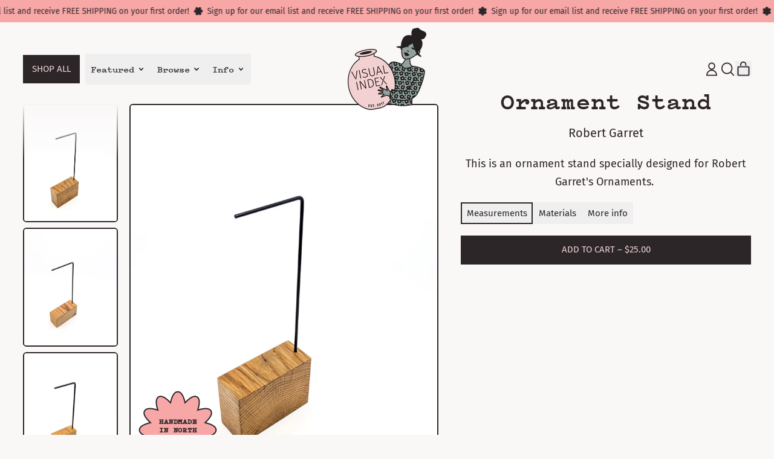

--- FILE ---
content_type: text/html; charset=utf-8
request_url: https://visualindex.co/products/robert-garret-ornament-stand
body_size: 35630
content:
<!doctype html>
<html class="no-js" lang="en">
  <head>
    <meta charset="utf-8">
    <meta http-equiv="X-UA-Compatible" content="IE=edge">
    <meta name="viewport" content="width=device-width,initial-scale=1">
    <meta name="theme-color" content="">
    <link rel="canonical" href="https://visualindex.co/products/robert-garret-ornament-stand">
    <link rel="preconnect" href="https://cdn.shopify.com" crossorigin><link
        rel="icon"
        type="image/png"
        href="//visualindex.co/cdn/shop/files/visual-index.png?v=1731679789&width=32"
      ><link rel="preconnect" href="https://fonts.shopifycdn.com" crossorigin><title>
      Ornament Stand

        &ndash; VISUAL INDEX</title>

    
      <meta name="description" content="This is an ornament stand specially designed for Robert Garret&#39;s Ornaments. ">
    


<meta property="og:site_name" content="VISUAL INDEX">
<meta property="og:url" content="https://visualindex.co/products/robert-garret-ornament-stand">
<meta property="og:title" content="Ornament Stand">
<meta property="og:type" content="product">
<meta property="og:description" content="This is an ornament stand specially designed for Robert Garret&#39;s Ornaments. "><meta property="og:image" content="http://visualindex.co/cdn/shop/files/RobertJones06111.jpg?v=1762910727">
  <meta
    property="og:image:secure_url"
    content="https://visualindex.co/cdn/shop/files/RobertJones06111.jpg?v=1762910727"
  >
  <meta property="og:image:width" content="1639">
  <meta property="og:image:height" content="2048"><meta
    property="og:price:amount"
    content="25.00"
  >
  <meta property="og:price:currency" content="USD"><meta name="twitter:card" content="summary_large_image">
<meta name="twitter:title" content="Ornament Stand">
<meta name="twitter:description" content="This is an ornament stand specially designed for Robert Garret&#39;s Ornaments. ">

    <script async crossorigin fetchpriority="high" src="/cdn/shopifycloud/importmap-polyfill/es-modules-shim.2.4.0.js"></script>
<script type="esms-options">
      {
        "noLoadEventRetriggers": true
      }
    </script>

    <script type="importmap">
      {
        "imports": {
          "vendor": "//visualindex.co/cdn/shop/t/15/assets/vendor.bundle.min.js?v=77486261865371124441766502056",
          "deferrable-data": "//visualindex.co/cdn/shop/t/15/assets/deferrable-data.bundle.js?v=160370895301608380811766502056",
          "product": "//visualindex.co/cdn/shop/t/15/assets/island-product.bundle.js?v=1029340326137444871766502056",
          "product-model": "//visualindex.co/cdn/shop/t/15/assets/island-product-model.bundle.js?v=4401951654989154921766502056"
        }
      }
    </script>

    <script>window.performance && window.performance.mark && window.performance.mark('shopify.content_for_header.start');</script><meta name="google-site-verification" content="iX4WMs-jncNemn5Z6zQESjsBqgSwhhyn5ae9HI2rw28">
<meta name="facebook-domain-verification" content="elnvjtjakgje3bnbdqdgzfj0m5g5ed">
<meta id="shopify-digital-wallet" name="shopify-digital-wallet" content="/35876274309/digital_wallets/dialog">
<meta name="shopify-checkout-api-token" content="2b45ce7fd78dad0c3da3272ff9b7cdb3">
<meta id="in-context-paypal-metadata" data-shop-id="35876274309" data-venmo-supported="false" data-environment="production" data-locale="en_US" data-paypal-v4="true" data-currency="USD">
<link rel="alternate" type="application/json+oembed" href="https://visualindex.co/products/robert-garret-ornament-stand.oembed">
<script async="async" src="/checkouts/internal/preloads.js?locale=en-US"></script>
<link rel="preconnect" href="https://shop.app" crossorigin="anonymous">
<script async="async" src="https://shop.app/checkouts/internal/preloads.js?locale=en-US&shop_id=35876274309" crossorigin="anonymous"></script>
<script id="apple-pay-shop-capabilities" type="application/json">{"shopId":35876274309,"countryCode":"US","currencyCode":"USD","merchantCapabilities":["supports3DS"],"merchantId":"gid:\/\/shopify\/Shop\/35876274309","merchantName":"VISUAL INDEX","requiredBillingContactFields":["postalAddress","email","phone"],"requiredShippingContactFields":["postalAddress","email","phone"],"shippingType":"shipping","supportedNetworks":["visa","masterCard","amex","discover","elo","jcb"],"total":{"type":"pending","label":"VISUAL INDEX","amount":"1.00"},"shopifyPaymentsEnabled":true,"supportsSubscriptions":true}</script>
<script id="shopify-features" type="application/json">{"accessToken":"2b45ce7fd78dad0c3da3272ff9b7cdb3","betas":["rich-media-storefront-analytics"],"domain":"visualindex.co","predictiveSearch":true,"shopId":35876274309,"locale":"en"}</script>
<script>var Shopify = Shopify || {};
Shopify.shop = "visual-index.myshopify.com";
Shopify.locale = "en";
Shopify.currency = {"active":"USD","rate":"1.0"};
Shopify.country = "US";
Shopify.theme = {"name":"251223 Update","id":129074856069,"schema_name":"Shapes","schema_version":"4.3.1","theme_store_id":1535,"role":"main"};
Shopify.theme.handle = "null";
Shopify.theme.style = {"id":null,"handle":null};
Shopify.cdnHost = "visualindex.co/cdn";
Shopify.routes = Shopify.routes || {};
Shopify.routes.root = "/";</script>
<script type="module">!function(o){(o.Shopify=o.Shopify||{}).modules=!0}(window);</script>
<script>!function(o){function n(){var o=[];function n(){o.push(Array.prototype.slice.apply(arguments))}return n.q=o,n}var t=o.Shopify=o.Shopify||{};t.loadFeatures=n(),t.autoloadFeatures=n()}(window);</script>
<script>
  window.ShopifyPay = window.ShopifyPay || {};
  window.ShopifyPay.apiHost = "shop.app\/pay";
  window.ShopifyPay.redirectState = null;
</script>
<script id="shop-js-analytics" type="application/json">{"pageType":"product"}</script>
<script defer="defer" async type="module" src="//visualindex.co/cdn/shopifycloud/shop-js/modules/v2/client.init-shop-cart-sync_BdyHc3Nr.en.esm.js"></script>
<script defer="defer" async type="module" src="//visualindex.co/cdn/shopifycloud/shop-js/modules/v2/chunk.common_Daul8nwZ.esm.js"></script>
<script type="module">
  await import("//visualindex.co/cdn/shopifycloud/shop-js/modules/v2/client.init-shop-cart-sync_BdyHc3Nr.en.esm.js");
await import("//visualindex.co/cdn/shopifycloud/shop-js/modules/v2/chunk.common_Daul8nwZ.esm.js");

  window.Shopify.SignInWithShop?.initShopCartSync?.({"fedCMEnabled":true,"windoidEnabled":true});

</script>
<script defer="defer" async type="module" src="//visualindex.co/cdn/shopifycloud/shop-js/modules/v2/client.payment-terms_MV4M3zvL.en.esm.js"></script>
<script defer="defer" async type="module" src="//visualindex.co/cdn/shopifycloud/shop-js/modules/v2/chunk.common_Daul8nwZ.esm.js"></script>
<script defer="defer" async type="module" src="//visualindex.co/cdn/shopifycloud/shop-js/modules/v2/chunk.modal_CQq8HTM6.esm.js"></script>
<script type="module">
  await import("//visualindex.co/cdn/shopifycloud/shop-js/modules/v2/client.payment-terms_MV4M3zvL.en.esm.js");
await import("//visualindex.co/cdn/shopifycloud/shop-js/modules/v2/chunk.common_Daul8nwZ.esm.js");
await import("//visualindex.co/cdn/shopifycloud/shop-js/modules/v2/chunk.modal_CQq8HTM6.esm.js");

  
</script>
<script>
  window.Shopify = window.Shopify || {};
  if (!window.Shopify.featureAssets) window.Shopify.featureAssets = {};
  window.Shopify.featureAssets['shop-js'] = {"shop-cart-sync":["modules/v2/client.shop-cart-sync_QYOiDySF.en.esm.js","modules/v2/chunk.common_Daul8nwZ.esm.js"],"init-fed-cm":["modules/v2/client.init-fed-cm_DchLp9rc.en.esm.js","modules/v2/chunk.common_Daul8nwZ.esm.js"],"shop-button":["modules/v2/client.shop-button_OV7bAJc5.en.esm.js","modules/v2/chunk.common_Daul8nwZ.esm.js"],"init-windoid":["modules/v2/client.init-windoid_DwxFKQ8e.en.esm.js","modules/v2/chunk.common_Daul8nwZ.esm.js"],"shop-cash-offers":["modules/v2/client.shop-cash-offers_DWtL6Bq3.en.esm.js","modules/v2/chunk.common_Daul8nwZ.esm.js","modules/v2/chunk.modal_CQq8HTM6.esm.js"],"shop-toast-manager":["modules/v2/client.shop-toast-manager_CX9r1SjA.en.esm.js","modules/v2/chunk.common_Daul8nwZ.esm.js"],"init-shop-email-lookup-coordinator":["modules/v2/client.init-shop-email-lookup-coordinator_UhKnw74l.en.esm.js","modules/v2/chunk.common_Daul8nwZ.esm.js"],"pay-button":["modules/v2/client.pay-button_DzxNnLDY.en.esm.js","modules/v2/chunk.common_Daul8nwZ.esm.js"],"avatar":["modules/v2/client.avatar_BTnouDA3.en.esm.js"],"init-shop-cart-sync":["modules/v2/client.init-shop-cart-sync_BdyHc3Nr.en.esm.js","modules/v2/chunk.common_Daul8nwZ.esm.js"],"shop-login-button":["modules/v2/client.shop-login-button_D8B466_1.en.esm.js","modules/v2/chunk.common_Daul8nwZ.esm.js","modules/v2/chunk.modal_CQq8HTM6.esm.js"],"init-customer-accounts-sign-up":["modules/v2/client.init-customer-accounts-sign-up_C8fpPm4i.en.esm.js","modules/v2/client.shop-login-button_D8B466_1.en.esm.js","modules/v2/chunk.common_Daul8nwZ.esm.js","modules/v2/chunk.modal_CQq8HTM6.esm.js"],"init-shop-for-new-customer-accounts":["modules/v2/client.init-shop-for-new-customer-accounts_CVTO0Ztu.en.esm.js","modules/v2/client.shop-login-button_D8B466_1.en.esm.js","modules/v2/chunk.common_Daul8nwZ.esm.js","modules/v2/chunk.modal_CQq8HTM6.esm.js"],"init-customer-accounts":["modules/v2/client.init-customer-accounts_dRgKMfrE.en.esm.js","modules/v2/client.shop-login-button_D8B466_1.en.esm.js","modules/v2/chunk.common_Daul8nwZ.esm.js","modules/v2/chunk.modal_CQq8HTM6.esm.js"],"shop-follow-button":["modules/v2/client.shop-follow-button_CkZpjEct.en.esm.js","modules/v2/chunk.common_Daul8nwZ.esm.js","modules/v2/chunk.modal_CQq8HTM6.esm.js"],"lead-capture":["modules/v2/client.lead-capture_BntHBhfp.en.esm.js","modules/v2/chunk.common_Daul8nwZ.esm.js","modules/v2/chunk.modal_CQq8HTM6.esm.js"],"checkout-modal":["modules/v2/client.checkout-modal_CfxcYbTm.en.esm.js","modules/v2/chunk.common_Daul8nwZ.esm.js","modules/v2/chunk.modal_CQq8HTM6.esm.js"],"shop-login":["modules/v2/client.shop-login_Da4GZ2H6.en.esm.js","modules/v2/chunk.common_Daul8nwZ.esm.js","modules/v2/chunk.modal_CQq8HTM6.esm.js"],"payment-terms":["modules/v2/client.payment-terms_MV4M3zvL.en.esm.js","modules/v2/chunk.common_Daul8nwZ.esm.js","modules/v2/chunk.modal_CQq8HTM6.esm.js"]};
</script>
<script>(function() {
  var isLoaded = false;
  function asyncLoad() {
    if (isLoaded) return;
    isLoaded = true;
    var urls = ["https:\/\/chimpstatic.com\/mcjs-connected\/js\/users\/def96da688a1813d107a6b5df\/e3fa0a8734c2617b5b69634e7.js?shop=visual-index.myshopify.com"];
    for (var i = 0; i < urls.length; i++) {
      var s = document.createElement('script');
      s.type = 'text/javascript';
      s.async = true;
      s.src = urls[i];
      var x = document.getElementsByTagName('script')[0];
      x.parentNode.insertBefore(s, x);
    }
  };
  if(window.attachEvent) {
    window.attachEvent('onload', asyncLoad);
  } else {
    window.addEventListener('load', asyncLoad, false);
  }
})();</script>
<script id="__st">var __st={"a":35876274309,"offset":-18000,"reqid":"c2de3ada-c3e3-4fec-99bf-9389897e54c0-1769007386","pageurl":"visualindex.co\/products\/robert-garret-ornament-stand","u":"fbc8f33e47a6","p":"product","rtyp":"product","rid":6729091383429};</script>
<script>window.ShopifyPaypalV4VisibilityTracking = true;</script>
<script id="captcha-bootstrap">!function(){'use strict';const t='contact',e='account',n='new_comment',o=[[t,t],['blogs',n],['comments',n],[t,'customer']],c=[[e,'customer_login'],[e,'guest_login'],[e,'recover_customer_password'],[e,'create_customer']],r=t=>t.map((([t,e])=>`form[action*='/${t}']:not([data-nocaptcha='true']) input[name='form_type'][value='${e}']`)).join(','),a=t=>()=>t?[...document.querySelectorAll(t)].map((t=>t.form)):[];function s(){const t=[...o],e=r(t);return a(e)}const i='password',u='form_key',d=['recaptcha-v3-token','g-recaptcha-response','h-captcha-response',i],f=()=>{try{return window.sessionStorage}catch{return}},m='__shopify_v',_=t=>t.elements[u];function p(t,e,n=!1){try{const o=window.sessionStorage,c=JSON.parse(o.getItem(e)),{data:r}=function(t){const{data:e,action:n}=t;return t[m]||n?{data:e,action:n}:{data:t,action:n}}(c);for(const[e,n]of Object.entries(r))t.elements[e]&&(t.elements[e].value=n);n&&o.removeItem(e)}catch(o){console.error('form repopulation failed',{error:o})}}const l='form_type',E='cptcha';function T(t){t.dataset[E]=!0}const w=window,h=w.document,L='Shopify',v='ce_forms',y='captcha';let A=!1;((t,e)=>{const n=(g='f06e6c50-85a8-45c8-87d0-21a2b65856fe',I='https://cdn.shopify.com/shopifycloud/storefront-forms-hcaptcha/ce_storefront_forms_captcha_hcaptcha.v1.5.2.iife.js',D={infoText:'Protected by hCaptcha',privacyText:'Privacy',termsText:'Terms'},(t,e,n)=>{const o=w[L][v],c=o.bindForm;if(c)return c(t,g,e,D).then(n);var r;o.q.push([[t,g,e,D],n]),r=I,A||(h.body.append(Object.assign(h.createElement('script'),{id:'captcha-provider',async:!0,src:r})),A=!0)});var g,I,D;w[L]=w[L]||{},w[L][v]=w[L][v]||{},w[L][v].q=[],w[L][y]=w[L][y]||{},w[L][y].protect=function(t,e){n(t,void 0,e),T(t)},Object.freeze(w[L][y]),function(t,e,n,w,h,L){const[v,y,A,g]=function(t,e,n){const i=e?o:[],u=t?c:[],d=[...i,...u],f=r(d),m=r(i),_=r(d.filter((([t,e])=>n.includes(e))));return[a(f),a(m),a(_),s()]}(w,h,L),I=t=>{const e=t.target;return e instanceof HTMLFormElement?e:e&&e.form},D=t=>v().includes(t);t.addEventListener('submit',(t=>{const e=I(t);if(!e)return;const n=D(e)&&!e.dataset.hcaptchaBound&&!e.dataset.recaptchaBound,o=_(e),c=g().includes(e)&&(!o||!o.value);(n||c)&&t.preventDefault(),c&&!n&&(function(t){try{if(!f())return;!function(t){const e=f();if(!e)return;const n=_(t);if(!n)return;const o=n.value;o&&e.removeItem(o)}(t);const e=Array.from(Array(32),(()=>Math.random().toString(36)[2])).join('');!function(t,e){_(t)||t.append(Object.assign(document.createElement('input'),{type:'hidden',name:u})),t.elements[u].value=e}(t,e),function(t,e){const n=f();if(!n)return;const o=[...t.querySelectorAll(`input[type='${i}']`)].map((({name:t})=>t)),c=[...d,...o],r={};for(const[a,s]of new FormData(t).entries())c.includes(a)||(r[a]=s);n.setItem(e,JSON.stringify({[m]:1,action:t.action,data:r}))}(t,e)}catch(e){console.error('failed to persist form',e)}}(e),e.submit())}));const S=(t,e)=>{t&&!t.dataset[E]&&(n(t,e.some((e=>e===t))),T(t))};for(const o of['focusin','change'])t.addEventListener(o,(t=>{const e=I(t);D(e)&&S(e,y())}));const B=e.get('form_key'),M=e.get(l),P=B&&M;t.addEventListener('DOMContentLoaded',(()=>{const t=y();if(P)for(const e of t)e.elements[l].value===M&&p(e,B);[...new Set([...A(),...v().filter((t=>'true'===t.dataset.shopifyCaptcha))])].forEach((e=>S(e,t)))}))}(h,new URLSearchParams(w.location.search),n,t,e,['guest_login'])})(!0,!0)}();</script>
<script integrity="sha256-4kQ18oKyAcykRKYeNunJcIwy7WH5gtpwJnB7kiuLZ1E=" data-source-attribution="shopify.loadfeatures" defer="defer" src="//visualindex.co/cdn/shopifycloud/storefront/assets/storefront/load_feature-a0a9edcb.js" crossorigin="anonymous"></script>
<script crossorigin="anonymous" defer="defer" src="//visualindex.co/cdn/shopifycloud/storefront/assets/shopify_pay/storefront-65b4c6d7.js?v=20250812"></script>
<script data-source-attribution="shopify.dynamic_checkout.dynamic.init">var Shopify=Shopify||{};Shopify.PaymentButton=Shopify.PaymentButton||{isStorefrontPortableWallets:!0,init:function(){window.Shopify.PaymentButton.init=function(){};var t=document.createElement("script");t.src="https://visualindex.co/cdn/shopifycloud/portable-wallets/latest/portable-wallets.en.js",t.type="module",document.head.appendChild(t)}};
</script>
<script data-source-attribution="shopify.dynamic_checkout.buyer_consent">
  function portableWalletsHideBuyerConsent(e){var t=document.getElementById("shopify-buyer-consent"),n=document.getElementById("shopify-subscription-policy-button");t&&n&&(t.classList.add("hidden"),t.setAttribute("aria-hidden","true"),n.removeEventListener("click",e))}function portableWalletsShowBuyerConsent(e){var t=document.getElementById("shopify-buyer-consent"),n=document.getElementById("shopify-subscription-policy-button");t&&n&&(t.classList.remove("hidden"),t.removeAttribute("aria-hidden"),n.addEventListener("click",e))}window.Shopify?.PaymentButton&&(window.Shopify.PaymentButton.hideBuyerConsent=portableWalletsHideBuyerConsent,window.Shopify.PaymentButton.showBuyerConsent=portableWalletsShowBuyerConsent);
</script>
<script data-source-attribution="shopify.dynamic_checkout.cart.bootstrap">document.addEventListener("DOMContentLoaded",(function(){function t(){return document.querySelector("shopify-accelerated-checkout-cart, shopify-accelerated-checkout")}if(t())Shopify.PaymentButton.init();else{new MutationObserver((function(e,n){t()&&(Shopify.PaymentButton.init(),n.disconnect())})).observe(document.body,{childList:!0,subtree:!0})}}));
</script>
<link id="shopify-accelerated-checkout-styles" rel="stylesheet" media="screen" href="https://visualindex.co/cdn/shopifycloud/portable-wallets/latest/accelerated-checkout-backwards-compat.css" crossorigin="anonymous">
<style id="shopify-accelerated-checkout-cart">
        #shopify-buyer-consent {
  margin-top: 1em;
  display: inline-block;
  width: 100%;
}

#shopify-buyer-consent.hidden {
  display: none;
}

#shopify-subscription-policy-button {
  background: none;
  border: none;
  padding: 0;
  text-decoration: underline;
  font-size: inherit;
  cursor: pointer;
}

#shopify-subscription-policy-button::before {
  box-shadow: none;
}

      </style>

<script>window.performance && window.performance.mark && window.performance.mark('shopify.content_for_header.end');</script>

    <link href="//visualindex.co/cdn/shop/t/15/assets/base.bundle.css?v=108705501343647831491766502056" rel="stylesheet" type="text/css" media="all" />
 <link href="//visualindex.co/cdn/shop/t/15/assets/custom-styles.css?v=118254027177490050821766503279" rel="stylesheet" type="text/css" media="all" />
    <script>
  window.THEMENAME = 'Shapes';
  window.THEMEVERSION = '1.0.1';

  document.documentElement.className = document.documentElement.className.replace('no-js', 'js');

  window.theme = {
    strings: {
      itemCountOne: "{{ count }} item",
      itemCountOther: "{{ count }} items",
      loading: "Loading",
      addToCart: "Add to Cart",
      preOrder: "Pre-order",
      soldOut: "Sold Out",
      unavailable: "Unavailable",
      regularPrice: "Regular price",
      salePrice: "Sale price",
      sale: "On Sale",
      unitPrice: "Unit price",
      unitPriceSeparator: "per",
      cartEmpty: "Your cart is currently empty.",
      cartCookies: "Enable cookies to use the shopping cart",
      update: "Update Cart",
      quantity: "Quantity",
      discountedTotal: "Discounted total",
      regularTotal: "Regular total",
      priceColumn: "See Price column for discount details.",
      addingToCart: "Adding",
      addedToCart: "Added to Cart!",
      cartError: "There was an error while updating your cart. Please try again.",
      cartAddError: "All {{ title }} are in your cart."
    },
    routes: {
      root_url: "\/",
      cart_url: "\/cart",
      cart_add_url: "\/cart\/add",
      cart_change_url: "\/cart\/change",
      cart_update_url: "\/cart\/update",
      cart_clear_url: "\/cart\/clear",
      predictive_search_url: '/search/suggest'
    },
    moneyFormat: "${{amount}}",
    moneyWithCurrencyFormat: "${{amount}} USD",
    cartItemCount: 0,
    settings: {
      cartType: "modal",
      openModalOnAddToCart: true,
      parallaxIntensity: 50
    },
    info: {
      name: 'Shapes',
    }
  };
</script>


    <script>
      document.documentElement.className =
        document.documentElement.className.replace('no-js', 'js');
    </script>

    <script>
      function debounce(fn, wait) {
        let t;
        return (...args) => {
          clearTimeout(t);
          t = setTimeout(() => fn.apply(this, args), wait);
        };
      }
    </script>

    <script src="//visualindex.co/cdn/shop/t/15/assets/utils.js?v=32068786680498309641766502056" defer></script>

    

    

    <script>
      window.themeEventsDebugMode = false;
    </script>
    <script src="//visualindex.co/cdn/shop/t/15/assets/theme-events.js?v=65979754177087071131766502056" async defer></script>

    <style>
      :root {
        --max-site-width: 1820px;
      }
    </style>

    <style data-shopify>
      @font-face {
  font-family: "Fira Sans";
  font-weight: 400;
  font-style: normal;
  font-display: swap;
  src: url("//visualindex.co/cdn/fonts/fira_sans/firasans_n4.2bbe25c7eff81f2190328b1f4c09fff694a30391.woff2") format("woff2"),
       url("//visualindex.co/cdn/fonts/fira_sans/firasans_n4.3080da6df53473deabf85f231151766e88fe58e5.woff") format("woff");
}

      @font-face {
  font-family: "Shippori Mincho";
  font-weight: 400;
  font-style: normal;
  font-display: swap;
  src: url("//visualindex.co/cdn/fonts/shippori_mincho/shipporimincho_n4.84f8b7ceff7f95df65cde9ab1ed190e83a4f5b7e.woff2") format("woff2"),
       url("//visualindex.co/cdn/fonts/shippori_mincho/shipporimincho_n4.2a4eff622a8c9fcdc3c2b98b39815a9acc98b084.woff") format("woff");
}

@font-face {
  font-family: "Fira Sans";
  font-weight: 700;
  font-style: normal;
  font-display: swap;
  src: url("//visualindex.co/cdn/fonts/fira_sans/firasans_n7.cc8dbbaa3add99fa3b5746d1e0ac6304aad5a265.woff2") format("woff2"),
       url("//visualindex.co/cdn/fonts/fira_sans/firasans_n7.ec664a82413800dfe65a9cde8547a4b8bd643b08.woff") format("woff");
}
@font-face {
  font-family: "Fira Sans";
  font-weight: 400;
  font-style: italic;
  font-display: swap;
  src: url("//visualindex.co/cdn/fonts/fira_sans/firasans_i4.c80c323ec965c58e05ab85d436c872a499b8b684.woff2") format("woff2"),
       url("//visualindex.co/cdn/fonts/fira_sans/firasans_i4.4a2d82e939dfe1cd2fff5fc4411d982dee96dce7.woff") format("woff");
}
@font-face {
  font-family: "Fira Sans";
  font-weight: 700;
  font-style: italic;
  font-display: swap;
  src: url("//visualindex.co/cdn/fonts/fira_sans/firasans_i7.a949787ab1c615cf91b95a6e513021199c64f31e.woff2") format("woff2"),
       url("//visualindex.co/cdn/fonts/fira_sans/firasans_i7.799cab282970134691125391a3ab6bd6bc1306c6.woff") format("woff");
}
@font-face {
  font-family: "Fira Sans";
  font-weight: 700;
  font-style: normal;
  font-display: swap;
  src: url("//visualindex.co/cdn/fonts/fira_sans/firasans_n7.cc8dbbaa3add99fa3b5746d1e0ac6304aad5a265.woff2") format("woff2"),
       url("//visualindex.co/cdn/fonts/fira_sans/firasans_n7.ec664a82413800dfe65a9cde8547a4b8bd643b08.woff") format("woff");
}
:root {
        --heading-font-stack: "Shippori Mincho", serif;
        --heading-font-weight: 400;
        --heading-font-style: normal;
        --heading-letterspacing: 0.0;
        --heading-capitalize: none;
        --main-font-stack: "Fira Sans", sans-serif;
        --main-font-weight: 400;
        --main-font-style: normal;
      }
    </style>
<style data-shopify>
  :root {
    --payment-button-height: 48px;
    --checkout-button-height: 48px;
    --section-x-padding: 1.25rem;
    --grid-gap: 1.25rem;
    --icon-thickness: 1.8;
    --header-height: 60px;
    --global-scrolling-items-speed-multiplier: 1;
    --transparent: transparent;

    --section-border-color: 35, 49, 2;
    --section-border-thickness: 0px;
    --shape-divider-offset: 2px;

    --button-border-radius: 0;
    --textarea-border-radius: 0;
    --button-border-width: 2px;
    --input-border-width: 2px;
    --button-shadow-border-width: var(--button-border-width);
    --button-text-transform: uppercase;
    --button-drop-shadow-size:  00px;
    --button-drop-shadow-top-size: 0px;
    --button-drop-shadow-left-size: 0px;
    --button-hover-top-size: 0px;
    --button-hover-left-size: var(--button-drop-shadow-left-size);
    --button-shadow-display: none;
    --sticker-border-radius: 0.375rem;
    --sticker-border-width: 2px;
    --sticker-shadow-border-width: var(--sticker-border-width);
    --sticker-text-transform: none;
    --sticker-drop-shadow-top-size: 0px;
    --sticker-drop-shadow-left-size: 0px;
    --sticker-drop-shadow-display: none;
    --card-border-radius: 0.375rem;
    --card-drop-shadow-size: 0px;
    --card-drop-shadow-top-size: 0px;
    --card-drop-shadow-left-size: 0px;
    --card-border-width: 2px;
    --card-shadow-border-width: var(--card-border-width);
    --media-border-radius: 0.375rem;
    --media-drop-shadow-display: none;
    --media-drop-shadow-size: 0px;
    --media-drop-shadow-top-size: 0px;
    --media-drop-shadow-left-size: 0;
    --media-drop-shadow-size-half: 0.0px;
    --media-drop-shadow-top-size-half: 0.0px;
    --media-drop-shadow-left-size-half: 0;
    --media-border-width: 2px;
    --media-shadow-border-width: var(--media-border-width);
    --heading-shadow-spread: 6px;
    --heading-stroke-thickness: 0px;
    --product-tiles-text-transform: none;
    --general-border-width: 2px;--chart-height: 0.5rem;--hover-effect-zoom-media: 1;
    --hover-effect-enlarge-shape: 1;
    --hover-effect-lift-shape: -1rem;
    --hover-effect-rotate-shape: -5deg;
  }

  

    :root,
    
    [data-color-scheme="scheme1"] {
      --color-scheme-text: 45, 38, 41;
      --color-scheme-text-contrast: 235, 210, 210;
      --color-scheme-background: 250, 247, 247;
      --color-scheme-accent-1: 146, 161, 156;
      --color-scheme-accent-1-contrast: 250, 247, 247;
      --color-scheme-accent-2: 250, 247, 247;
      --color-scheme-accent-2-contrast: 48, 103, 61;
      --color-scheme-card-text: 45, 38, 41;
      --color-scheme-card: 220, 232, 211;
      --color-scheme-gradient: linear-gradient(180deg, rgba(248, 167, 167, 1), rgba(248, 167, 167, 1) 100%);
      --color-scheme-secondary-background: var(--color-scheme-background);
      --color-scheme-secondary-text: var(--color-scheme-text);
      --select-svg: 
      url("data:image/svg+xml,%3Csvg width='48' height='48' viewBox='0 0 48 48' fill='none' xmlns='http://www.w3.org/2000/svg'%3E%3Cpath d='M2 12L23.2826 36.0527C23.3724 36.1542 23.4826 36.2354 23.6062 36.291C23.7297 36.3467 23.8636 36.3755 23.999 36.3755C24.1345 36.3755 24.2684 36.3467 24.3919 36.291C24.5154 36.2354 24.6257 36.1542 24.7155 36.0527L46 12' stroke='%232d2629' stroke-width='1.8' stroke-linecap='round' stroke-linejoin='round' vector-effect='non-scaling-stroke'/%3E%3C/svg%3E%0A")
    ;
    }

    /* unique values for each scheme */
    :root {
      --color-scheme-scheme1-text: 45 38 41;
      --color-scheme-scheme1-text-contrast: 235, 210, 210;
      --color-scheme-scheme1-background: 250, 247, 247;
      --color-scheme-scheme1-accent-1: 146, 161, 156;
      --color-scheme-scheme1-accent-1-contrast: 250, 247, 247;
      --color-scheme-scheme1-accent-2: 250, 247, 247;
      --color-scheme-scheme1-accent-2-contrast: 48, 103, 61;
      --color-scheme-scheme1-card-text: 45, 38, 41;
      --color-scheme-scheme1-card: 220, 232, 211;
      --color-scheme-scheme1-gradient: linear-gradient(180deg, rgba(248, 167, 167, 1), rgba(248, 167, 167, 1) 100%);
      --color-scheme-scheme1-secondary-background: var(--color-scheme-background);
      --color-scheme-scheme1-secondary-text: var(--color-scheme-text);
      --color-scheme-scheme1-select-svg: 
      url("data:image/svg+xml,%3Csvg width='48' height='48' viewBox='0 0 48 48' fill='none' xmlns='http://www.w3.org/2000/svg'%3E%3Cpath d='M2 12L23.2826 36.0527C23.3724 36.1542 23.4826 36.2354 23.6062 36.291C23.7297 36.3467 23.8636 36.3755 23.999 36.3755C24.1345 36.3755 24.2684 36.3467 24.3919 36.291C24.5154 36.2354 24.6257 36.1542 24.7155 36.0527L46 12' stroke='%232d2629' stroke-width='1.8' stroke-linecap='round' stroke-linejoin='round' vector-effect='non-scaling-stroke'/%3E%3C/svg%3E%0A")
    ;
    }

    
    [data-color-scheme="scheme2"] {
      --color-scheme-text: 45, 38, 41;
      --color-scheme-text-contrast: 235, 210, 210;
      --color-scheme-background: 248, 167, 167;
      --color-scheme-accent-1: 255, 213, 213;
      --color-scheme-accent-1-contrast: 45, 38, 41;
      --color-scheme-accent-2: 250, 247, 247;
      --color-scheme-accent-2-contrast: 45, 38, 41;
      --color-scheme-card-text: 45, 38, 41;
      --color-scheme-card: 248, 167, 167;
      --color-scheme-gradient: ;
      --color-scheme-secondary-background: var(--color-scheme-background);
      --color-scheme-secondary-text: var(--color-scheme-text);
      --select-svg: 
      url("data:image/svg+xml,%3Csvg width='48' height='48' viewBox='0 0 48 48' fill='none' xmlns='http://www.w3.org/2000/svg'%3E%3Cpath d='M2 12L23.2826 36.0527C23.3724 36.1542 23.4826 36.2354 23.6062 36.291C23.7297 36.3467 23.8636 36.3755 23.999 36.3755C24.1345 36.3755 24.2684 36.3467 24.3919 36.291C24.5154 36.2354 24.6257 36.1542 24.7155 36.0527L46 12' stroke='%232d2629' stroke-width='1.8' stroke-linecap='round' stroke-linejoin='round' vector-effect='non-scaling-stroke'/%3E%3C/svg%3E%0A")
    ;
    }

    /* unique values for each scheme */
    :root {
      --color-scheme-scheme2-text: 45 38 41;
      --color-scheme-scheme2-text-contrast: 235, 210, 210;
      --color-scheme-scheme2-background: 248, 167, 167;
      --color-scheme-scheme2-accent-1: 255, 213, 213;
      --color-scheme-scheme2-accent-1-contrast: 45, 38, 41;
      --color-scheme-scheme2-accent-2: 250, 247, 247;
      --color-scheme-scheme2-accent-2-contrast: 45, 38, 41;
      --color-scheme-scheme2-card-text: 45, 38, 41;
      --color-scheme-scheme2-card: 248, 167, 167;
      --color-scheme-scheme2-gradient: ;
      --color-scheme-scheme2-secondary-background: var(--color-scheme-background);
      --color-scheme-scheme2-secondary-text: var(--color-scheme-text);
      --color-scheme-scheme2-select-svg: 
      url("data:image/svg+xml,%3Csvg width='48' height='48' viewBox='0 0 48 48' fill='none' xmlns='http://www.w3.org/2000/svg'%3E%3Cpath d='M2 12L23.2826 36.0527C23.3724 36.1542 23.4826 36.2354 23.6062 36.291C23.7297 36.3467 23.8636 36.3755 23.999 36.3755C24.1345 36.3755 24.2684 36.3467 24.3919 36.291C24.5154 36.2354 24.6257 36.1542 24.7155 36.0527L46 12' stroke='%232d2629' stroke-width='1.8' stroke-linecap='round' stroke-linejoin='round' vector-effect='non-scaling-stroke'/%3E%3C/svg%3E%0A")
    ;
    }

    
    [data-color-scheme="scheme3"] {
      --color-scheme-text: 45, 38, 41;
      --color-scheme-text-contrast: 255, 213, 213;
      --color-scheme-background: 250, 247, 247;
      --color-scheme-accent-1: 163, 254, 252;
      --color-scheme-accent-1-contrast: 6, 59, 70;
      --color-scheme-accent-2: 250, 247, 247;
      --color-scheme-accent-2-contrast: 6, 59, 70;
      --color-scheme-card-text: 45, 38, 41;
      --color-scheme-card: 255, 213, 213;
      --color-scheme-gradient: ;
      --color-scheme-secondary-background: var(--color-scheme-background);
      --color-scheme-secondary-text: var(--color-scheme-text);
      --select-svg: 
      url("data:image/svg+xml,%3Csvg width='48' height='48' viewBox='0 0 48 48' fill='none' xmlns='http://www.w3.org/2000/svg'%3E%3Cpath d='M2 12L23.2826 36.0527C23.3724 36.1542 23.4826 36.2354 23.6062 36.291C23.7297 36.3467 23.8636 36.3755 23.999 36.3755C24.1345 36.3755 24.2684 36.3467 24.3919 36.291C24.5154 36.2354 24.6257 36.1542 24.7155 36.0527L46 12' stroke='%232d2629' stroke-width='1.8' stroke-linecap='round' stroke-linejoin='round' vector-effect='non-scaling-stroke'/%3E%3C/svg%3E%0A")
    ;
    }

    /* unique values for each scheme */
    :root {
      --color-scheme-scheme3-text: 45 38 41;
      --color-scheme-scheme3-text-contrast: 255, 213, 213;
      --color-scheme-scheme3-background: 250, 247, 247;
      --color-scheme-scheme3-accent-1: 163, 254, 252;
      --color-scheme-scheme3-accent-1-contrast: 6, 59, 70;
      --color-scheme-scheme3-accent-2: 250, 247, 247;
      --color-scheme-scheme3-accent-2-contrast: 6, 59, 70;
      --color-scheme-scheme3-card-text: 45, 38, 41;
      --color-scheme-scheme3-card: 255, 213, 213;
      --color-scheme-scheme3-gradient: ;
      --color-scheme-scheme3-secondary-background: var(--color-scheme-background);
      --color-scheme-scheme3-secondary-text: var(--color-scheme-text);
      --color-scheme-scheme3-select-svg: 
      url("data:image/svg+xml,%3Csvg width='48' height='48' viewBox='0 0 48 48' fill='none' xmlns='http://www.w3.org/2000/svg'%3E%3Cpath d='M2 12L23.2826 36.0527C23.3724 36.1542 23.4826 36.2354 23.6062 36.291C23.7297 36.3467 23.8636 36.3755 23.999 36.3755C24.1345 36.3755 24.2684 36.3467 24.3919 36.291C24.5154 36.2354 24.6257 36.1542 24.7155 36.0527L46 12' stroke='%232d2629' stroke-width='1.8' stroke-linecap='round' stroke-linejoin='round' vector-effect='non-scaling-stroke'/%3E%3C/svg%3E%0A")
    ;
    }

    
    [data-color-scheme="scheme4"] {
      --color-scheme-text: 220, 232, 211;
      --color-scheme-text-contrast: 35, 49, 2;
      --color-scheme-background: 250, 247, 247;
      --color-scheme-accent-1: 48, 103, 61;
      --color-scheme-accent-1-contrast: 255, 213, 213;
      --color-scheme-accent-2: 250, 247, 247;
      --color-scheme-accent-2-contrast: 0, 52, 29;
      --color-scheme-card-text: 35, 49, 2;
      --color-scheme-card: 220, 232, 211;
      --color-scheme-gradient: ;
      --color-scheme-secondary-background: var(--color-scheme-background);
      --color-scheme-secondary-text: var(--color-scheme-text);
      --select-svg: 
      url("data:image/svg+xml,%3Csvg width='48' height='48' viewBox='0 0 48 48' fill='none' xmlns='http://www.w3.org/2000/svg'%3E%3Cpath d='M2 12L23.2826 36.0527C23.3724 36.1542 23.4826 36.2354 23.6062 36.291C23.7297 36.3467 23.8636 36.3755 23.999 36.3755C24.1345 36.3755 24.2684 36.3467 24.3919 36.291C24.5154 36.2354 24.6257 36.1542 24.7155 36.0527L46 12' stroke='%23dce8d3' stroke-width='1.8' stroke-linecap='round' stroke-linejoin='round' vector-effect='non-scaling-stroke'/%3E%3C/svg%3E%0A")
    ;
    }

    /* unique values for each scheme */
    :root {
      --color-scheme-scheme4-text: 220 232 211;
      --color-scheme-scheme4-text-contrast: 35, 49, 2;
      --color-scheme-scheme4-background: 250, 247, 247;
      --color-scheme-scheme4-accent-1: 48, 103, 61;
      --color-scheme-scheme4-accent-1-contrast: 255, 213, 213;
      --color-scheme-scheme4-accent-2: 250, 247, 247;
      --color-scheme-scheme4-accent-2-contrast: 0, 52, 29;
      --color-scheme-scheme4-card-text: 35, 49, 2;
      --color-scheme-scheme4-card: 220, 232, 211;
      --color-scheme-scheme4-gradient: ;
      --color-scheme-scheme4-secondary-background: var(--color-scheme-background);
      --color-scheme-scheme4-secondary-text: var(--color-scheme-text);
      --color-scheme-scheme4-select-svg: 
      url("data:image/svg+xml,%3Csvg width='48' height='48' viewBox='0 0 48 48' fill='none' xmlns='http://www.w3.org/2000/svg'%3E%3Cpath d='M2 12L23.2826 36.0527C23.3724 36.1542 23.4826 36.2354 23.6062 36.291C23.7297 36.3467 23.8636 36.3755 23.999 36.3755C24.1345 36.3755 24.2684 36.3467 24.3919 36.291C24.5154 36.2354 24.6257 36.1542 24.7155 36.0527L46 12' stroke='%23dce8d3' stroke-width='1.8' stroke-linecap='round' stroke-linejoin='round' vector-effect='non-scaling-stroke'/%3E%3C/svg%3E%0A")
    ;
    }

    
    [data-color-scheme="scheme5"] {
      --color-scheme-text: 248, 167, 167;
      --color-scheme-text-contrast: 45, 38, 41;
      --color-scheme-background: 250, 247, 247;
      --color-scheme-accent-1: 45, 38, 41;
      --color-scheme-accent-1-contrast: 248, 167, 167;
      --color-scheme-accent-2: 248, 167, 167;
      --color-scheme-accent-2-contrast: 250, 247, 247;
      --color-scheme-card-text: 45, 38, 41;
      --color-scheme-card: 250, 247, 247;
      --color-scheme-gradient: ;
      --color-scheme-secondary-background: var(--color-scheme-background);
      --color-scheme-secondary-text: var(--color-scheme-text);
      --select-svg: 
      url("data:image/svg+xml,%3Csvg width='48' height='48' viewBox='0 0 48 48' fill='none' xmlns='http://www.w3.org/2000/svg'%3E%3Cpath d='M2 12L23.2826 36.0527C23.3724 36.1542 23.4826 36.2354 23.6062 36.291C23.7297 36.3467 23.8636 36.3755 23.999 36.3755C24.1345 36.3755 24.2684 36.3467 24.3919 36.291C24.5154 36.2354 24.6257 36.1542 24.7155 36.0527L46 12' stroke='%23f8a7a7' stroke-width='1.8' stroke-linecap='round' stroke-linejoin='round' vector-effect='non-scaling-stroke'/%3E%3C/svg%3E%0A")
    ;
    }

    /* unique values for each scheme */
    :root {
      --color-scheme-scheme5-text: 248 167 167;
      --color-scheme-scheme5-text-contrast: 45, 38, 41;
      --color-scheme-scheme5-background: 250, 247, 247;
      --color-scheme-scheme5-accent-1: 45, 38, 41;
      --color-scheme-scheme5-accent-1-contrast: 248, 167, 167;
      --color-scheme-scheme5-accent-2: 248, 167, 167;
      --color-scheme-scheme5-accent-2-contrast: 250, 247, 247;
      --color-scheme-scheme5-card-text: 45, 38, 41;
      --color-scheme-scheme5-card: 250, 247, 247;
      --color-scheme-scheme5-gradient: ;
      --color-scheme-scheme5-secondary-background: var(--color-scheme-background);
      --color-scheme-scheme5-secondary-text: var(--color-scheme-text);
      --color-scheme-scheme5-select-svg: 
      url("data:image/svg+xml,%3Csvg width='48' height='48' viewBox='0 0 48 48' fill='none' xmlns='http://www.w3.org/2000/svg'%3E%3Cpath d='M2 12L23.2826 36.0527C23.3724 36.1542 23.4826 36.2354 23.6062 36.291C23.7297 36.3467 23.8636 36.3755 23.999 36.3755C24.1345 36.3755 24.2684 36.3467 24.3919 36.291C24.5154 36.2354 24.6257 36.1542 24.7155 36.0527L46 12' stroke='%23f8a7a7' stroke-width='1.8' stroke-linecap='round' stroke-linejoin='round' vector-effect='non-scaling-stroke'/%3E%3C/svg%3E%0A")
    ;
    }

    
    [data-color-scheme="scheme6"] {
      --color-scheme-text: 146, 161, 156;
      --color-scheme-text-contrast: 45, 38, 41;
      --color-scheme-background: 250, 247, 247;
      --color-scheme-accent-1: 35, 49, 2;
      --color-scheme-accent-1-contrast: 248, 167, 167;
      --color-scheme-accent-2: 146, 161, 156;
      --color-scheme-accent-2-contrast: 48, 103, 61;
      --color-scheme-card-text: 35, 49, 2;
      --color-scheme-card: 255, 213, 213;
      --color-scheme-gradient: ;
      --color-scheme-secondary-background: var(--color-scheme-background);
      --color-scheme-secondary-text: var(--color-scheme-text);
      --select-svg: 
      url("data:image/svg+xml,%3Csvg width='48' height='48' viewBox='0 0 48 48' fill='none' xmlns='http://www.w3.org/2000/svg'%3E%3Cpath d='M2 12L23.2826 36.0527C23.3724 36.1542 23.4826 36.2354 23.6062 36.291C23.7297 36.3467 23.8636 36.3755 23.999 36.3755C24.1345 36.3755 24.2684 36.3467 24.3919 36.291C24.5154 36.2354 24.6257 36.1542 24.7155 36.0527L46 12' stroke='%2392a19c' stroke-width='1.8' stroke-linecap='round' stroke-linejoin='round' vector-effect='non-scaling-stroke'/%3E%3C/svg%3E%0A")
    ;
    }

    /* unique values for each scheme */
    :root {
      --color-scheme-scheme6-text: 146 161 156;
      --color-scheme-scheme6-text-contrast: 45, 38, 41;
      --color-scheme-scheme6-background: 250, 247, 247;
      --color-scheme-scheme6-accent-1: 35, 49, 2;
      --color-scheme-scheme6-accent-1-contrast: 248, 167, 167;
      --color-scheme-scheme6-accent-2: 146, 161, 156;
      --color-scheme-scheme6-accent-2-contrast: 48, 103, 61;
      --color-scheme-scheme6-card-text: 35, 49, 2;
      --color-scheme-scheme6-card: 255, 213, 213;
      --color-scheme-scheme6-gradient: ;
      --color-scheme-scheme6-secondary-background: var(--color-scheme-background);
      --color-scheme-scheme6-secondary-text: var(--color-scheme-text);
      --color-scheme-scheme6-select-svg: 
      url("data:image/svg+xml,%3Csvg width='48' height='48' viewBox='0 0 48 48' fill='none' xmlns='http://www.w3.org/2000/svg'%3E%3Cpath d='M2 12L23.2826 36.0527C23.3724 36.1542 23.4826 36.2354 23.6062 36.291C23.7297 36.3467 23.8636 36.3755 23.999 36.3755C24.1345 36.3755 24.2684 36.3467 24.3919 36.291C24.5154 36.2354 24.6257 36.1542 24.7155 36.0527L46 12' stroke='%2392a19c' stroke-width='1.8' stroke-linecap='round' stroke-linejoin='round' vector-effect='non-scaling-stroke'/%3E%3C/svg%3E%0A")
    ;
    }

  ::selection {
    background-color: rgb(var(--color-scheme-accent-1));
    color: rgb(var(--color-scheme-accent-1-contrast));
  }

  
    .card {
      --color-scheme-secondary-background: var(--color-scheme-card);
      --color-scheme-secondary-text: var(--color-scheme-card-text);
    }
  


  [data-color-scheme] {
    --color-heading-shadow: var(--color-scheme-text);
    --color-heading-stroke: var(--color-scheme-accent-2);
    --color-button-background: var(--color-scheme-text);
    --color-button-text: var(--color-scheme-text-contrast);
    --color-button-border: var(--color-scheme-text);
    --color-button-shadow: var(--color-scheme-accent-1);
    --color-card-border: var(--color-scheme-text);
    --color-card-shadow: var(--color-scheme-accent-1);
    --color-sticker-border: var(--color-scheme-text);
    --color-sticker-shadow: var(--color-scheme-text);
    --color-media-border: var(--color-scheme-text);
    --color-media-shadow: var(--color-scheme-gradient);
    --color-media-shadow-fill: rgb(var(--color-scheme-gradient));
    --color-sticker-shadow: var(--color-scheme-text);
    --color-sticker-shadow-fill: rgb(var(--color-scheme-text));--heading-color: var(--color-scheme-accent-1);
    --heading-italics-color: var(--color-scheme-text);
    --heading-text-shadow:0.01em 0.01em 0 rgb(var(--color-heading-shadow)),0.02em 0.02em 0 rgb(var(--color-heading-shadow)),0.03em 0.03em 0 rgb(var(--color-heading-shadow)),0.04em 0.04em 0 rgb(var(--color-heading-shadow)),0.05em 0.05em 0 rgb(var(--color-heading-shadow)),0.06em 0.06em 0 rgb(var(--color-heading-shadow)),0.07em 0.07em 0 rgb(var(--color-heading-shadow)),0.08em 0.08em 0 rgb(var(--color-heading-shadow)),0.09em 0.09em 0 rgb(var(--color-heading-shadow)),0.1em 0.1em 0 rgb(var(--color-heading-shadow)),0.11em 0.11em 0 rgb(var(--color-heading-shadow)),0.12em 0.12em 0 rgb(var(--color-heading-shadow));--payment-terms-background-color: rgb(var(--color-scheme-background));

    --color-button-background-hover: var(--color-scheme-accent-1);
      --color-button-text-hover: var(--color-scheme-accent-1-contrast);
      --color-button-border-hover: var(--color-scheme-text);
      --color-button-secondary-text-hover: var(--color-scheme-text-contrast);
      --color-button-secondary-background-hover: var(--color-scheme-text);}

  /*
  Typography and spacing sizes
  */:root {
    --base-font-size: 93.75%;
    --base-line-height: 1.7;
    --heading-line-height: 1.3;

    --font-size-ratio-xs: 0.7491535;
    --font-size-ratio-sm: 0.8908985;
    --font-size-ratio-base: 1;
    --font-size-ratio-lg: 1.33484;
    --font-size-ratio-xl: 1.498307;
    --font-size-ratio-2xl: 1.681793;
    --font-size-ratio-3xl: 2;
    --font-size-ratio-4xl: 2.66968;
    --font-size-ratio-5xl: 2.996614;
    --font-size-ratio-6xl: 3.563594;
    --font-size-ratio-7xl: 4;
    --font-size-ratio-8xl: 4.519842;
    --font-size-ratio-9xl: 4.996614;
    --font-size-ratio-10xl: 5.563594;

    --font-size-xs: calc(var(--font-size-ratio-xs) * 1rem);
    --font-size-sm: calc(var(--font-size-ratio-sm) * 1rem);
    --font-size-base: calc(var(--font-size-ratio-base) * 1rem);
    --font-size-lg: calc(var(--font-size-ratio-lg) * 1rem);
    --font-size-xl: calc(var(--font-size-ratio-xl) * 1rem);
    --font-size-2xl: calc(var(--font-size-ratio-2xl) * 1rem);
    --font-size-3xl: calc(var(--font-size-ratio-3xl) * 1rem);
    --font-size-4xl: calc(var(--font-size-ratio-4xl) * 1rem);
    --font-size-5xl: calc(var(--font-size-ratio-5xl) * 1rem);
    --font-size-6xl: calc(var(--font-size-ratio-6xl) * 1rem);
    --font-size-7xl: calc(var(--font-size-ratio-7xl) * 1rem);
    --font-size-8xl: calc(var(--font-size-ratio-8xl) * 1rem);
    --font-size-9xl: calc(var(--font-size-ratio-9xl) * 1rem);
    --font-size-10xl: calc(var(--font-size-ratio-10xl) * 1rem);

    --type-scale-n-2: var(--font-size-xs);
    --type-scale-n-1: var(--font-size-sm);
    --type-scale-n0: var(--font-size-base);
    --type-scale-n1: var(--font-size-lg);
    --type-scale-n2: var(--font-size-xl);
    --type-scale-n3: var(--font-size-2xl);
    --type-scale-n4: var(--font-size-3xl);
    --type-scale-n5: var(--font-size-4xl);
    --type-scale-n6: var(--font-size-5xl);
    --type-scale-n7: var(--font-size-6xl);
    --type-scale-n8: var(--font-size-7xl);
    --type-scale-n9: var(--font-size-8xl);
    --type-scale-n10: var(--font-size-9xl);
    --type-scale-n11: var(--font-size-10xl);

    --standard-heading-size: var(--type-scale-n4);
    --feature-heading-size: var(--type-scale-n5);
    --secondary-heading-size: var(--type-scale-n1);

    --section-vertical-spacing: 1rem;--button-font-stack: var(--main-font-stack);
      --button-font-weight: var(--main-font-weight);
      --button-font-style: var(--main-font-style);
      --button-letter-spacing: inherit;}

  shopify-accelerated-checkout,
  shopify-accelerated-checkout-cart {
    --shopify-accelerated-checkout-button-box-shadow: none;
  }

  @media (min-width: 990px) {
    :root {
      --standard-heading-size: var(--type-scale-n5);
      --feature-heading-size: var(--type-scale-n5);
      --secondary-heading-size: var(--type-scale-n1);
      --section-vertical-spacing: 2rem;
      --section-x-padding: 2.5rem;
      --grid-gap: 2.5rem;
    }
  }

  .heading-standard {
    font-size: var(--standard-heading-size);
  }

  .heading-feature {
    font-size: var(--feature-heading-size);
  }

  .heading-secondary {
    font-size: var(--secondary-heading-size);
  }

  /*
  Rich Text Editor
  */:root,
  [data-color-scheme] {
    --rte-spacing: 1.25rem;
    --rte-link-color: var(--color-scheme-text);
    --rte-link-color-contrast: var(--color-scheme-background);
    --rte-link-hover-color: var(--color-scheme-accent-1);
    --rte-blockquote-background-color: var(--color-scheme-accent-1);
    --rte-blockquote-text-color: var(--color-scheme-accent-1-contrast);
    --rte-list-style-type: disc;
    --underline-thickness: 3px;
    --rte-link-decoration-style: dashed;
  }

  .rte a,
  .inline-rte a {
    text-decoration-line: underline;
    text-decoration-style: var(--rte-link-decoration-style);
    text-decoration-thickness: var(--underline-thickness);
    color: rgb(var(--rte-link-color));
  }

  .rte a:hover,
  .inline-rte a:hover {
    color: rgb(var(--rte-link-hover-color));
  }

  .inline-heading-rte a {
    text-decoration-line: underline;
    text-decoration-style: var(--rte-link-decoration-style);
    text-decoration-thickness: var(--underline-thickness);
  }

  .heading-effects a {
    text-decoration-line: unset;
    text-decoration-style: unset;
    text-decoration-thickness: unset;
  }


  /*
  Heading effects
  */:root {
    --heading-highlight-start: 20%;
    --heading-highlight-end: 90%;
    --heading-highlight-opacity-0: rgba(255,255,255,0);
    --color-heading-highlight: rgba(var(--color-scheme-text), 1);
    --color-heading-highlight-text: var(--color-scheme-text-contrast);
    --heading-text-highlight: linear-gradient(180deg, var(--heading-highlight-opacity-0) var(--heading-highlight-start), var(--color-heading-highlight) var(--heading-highlight-start), var(--color-heading-highlight) var(--heading-highlight-end), var(--heading-highlight-opacity-0) var(--heading-highlight-end));
  }

  
    .heading-effects,
    .heading-effects a
    
     {
      color: rgb(var(--heading-color));
      text-shadow: var(--heading-text-shadow);
      -webkit-text-stroke: var(--heading-stroke-thickness) rgb(var(--color-heading-stroke));
      text-stroke: var(--heading-stroke-thickness) rgb(var(--color-heading-stroke));
      text-decoration: none;
    }
  

  /*
  Cards
  */
  :root {}

  .card::after {
    -webkit-mask-image: var(--card-shadow-mask-image);
    mask-image: var(--card-shadow-mask-image);-webkit-mask-position: right top;
      mask-position: right top;}

  /*
  Media
  */
  .media--css-only::before,
  .media__drop-shadow--shape {}


  /*
  Custom cursor
  */</style>
<style id="generated-critical-css">
.max-w-site{max-width:var(--max-site-width)}.\[\&\:not\(\.is-initialized\)\]\:visible:not(.is-initialized){visibility:visible}@media (max-width:989px){.splide:not(.is-active) .max-lg\:\[\.splide\:not\(\.is-active\)_\&\]\:hidden{display:none}}
</style><style id="manual-critical-css">
      [x-cloak] {
        display: none;
      }

      data-island {
        display: block;
      }

      [data-parallax-container] {
        will-change: opacity;
        opacity: 0;
        transition: opacity 0.2s cubic-bezier(0.215, 0.61, 0.355, 1);
      }
      .no-js [data-parallax-container],
      [data-parallax-container].animated {
        opacity: 1;
      }

      @media (prefers-reduced-motion) {
        [data-parallax-container] {
          opacity: 1;
        }
      }
    </style>

    
    
      <link
        rel="preload"
        as="font"
        href="//visualindex.co/cdn/fonts/shippori_mincho/shipporimincho_n4.84f8b7ceff7f95df65cde9ab1ed190e83a4f5b7e.woff2"
        type="font/woff2"
        crossorigin
      >
    
    
      <link
        rel="preload"
        as="font"
        href="//visualindex.co/cdn/fonts/fira_sans/firasans_n4.2bbe25c7eff81f2190328b1f4c09fff694a30391.woff2"
        type="font/woff2"
        crossorigin
      >
    
    
  <link href="https://monorail-edge.shopifysvc.com" rel="dns-prefetch">
<script>(function(){if ("sendBeacon" in navigator && "performance" in window) {try {var session_token_from_headers = performance.getEntriesByType('navigation')[0].serverTiming.find(x => x.name == '_s').description;} catch {var session_token_from_headers = undefined;}var session_cookie_matches = document.cookie.match(/_shopify_s=([^;]*)/);var session_token_from_cookie = session_cookie_matches && session_cookie_matches.length === 2 ? session_cookie_matches[1] : "";var session_token = session_token_from_headers || session_token_from_cookie || "";function handle_abandonment_event(e) {var entries = performance.getEntries().filter(function(entry) {return /monorail-edge.shopifysvc.com/.test(entry.name);});if (!window.abandonment_tracked && entries.length === 0) {window.abandonment_tracked = true;var currentMs = Date.now();var navigation_start = performance.timing.navigationStart;var payload = {shop_id: 35876274309,url: window.location.href,navigation_start,duration: currentMs - navigation_start,session_token,page_type: "product"};window.navigator.sendBeacon("https://monorail-edge.shopifysvc.com/v1/produce", JSON.stringify({schema_id: "online_store_buyer_site_abandonment/1.1",payload: payload,metadata: {event_created_at_ms: currentMs,event_sent_at_ms: currentMs}}));}}window.addEventListener('pagehide', handle_abandonment_event);}}());</script>
<script id="web-pixels-manager-setup">(function e(e,d,r,n,o){if(void 0===o&&(o={}),!Boolean(null===(a=null===(i=window.Shopify)||void 0===i?void 0:i.analytics)||void 0===a?void 0:a.replayQueue)){var i,a;window.Shopify=window.Shopify||{};var t=window.Shopify;t.analytics=t.analytics||{};var s=t.analytics;s.replayQueue=[],s.publish=function(e,d,r){return s.replayQueue.push([e,d,r]),!0};try{self.performance.mark("wpm:start")}catch(e){}var l=function(){var e={modern:/Edge?\/(1{2}[4-9]|1[2-9]\d|[2-9]\d{2}|\d{4,})\.\d+(\.\d+|)|Firefox\/(1{2}[4-9]|1[2-9]\d|[2-9]\d{2}|\d{4,})\.\d+(\.\d+|)|Chrom(ium|e)\/(9{2}|\d{3,})\.\d+(\.\d+|)|(Maci|X1{2}).+ Version\/(15\.\d+|(1[6-9]|[2-9]\d|\d{3,})\.\d+)([,.]\d+|)( \(\w+\)|)( Mobile\/\w+|) Safari\/|Chrome.+OPR\/(9{2}|\d{3,})\.\d+\.\d+|(CPU[ +]OS|iPhone[ +]OS|CPU[ +]iPhone|CPU IPhone OS|CPU iPad OS)[ +]+(15[._]\d+|(1[6-9]|[2-9]\d|\d{3,})[._]\d+)([._]\d+|)|Android:?[ /-](13[3-9]|1[4-9]\d|[2-9]\d{2}|\d{4,})(\.\d+|)(\.\d+|)|Android.+Firefox\/(13[5-9]|1[4-9]\d|[2-9]\d{2}|\d{4,})\.\d+(\.\d+|)|Android.+Chrom(ium|e)\/(13[3-9]|1[4-9]\d|[2-9]\d{2}|\d{4,})\.\d+(\.\d+|)|SamsungBrowser\/([2-9]\d|\d{3,})\.\d+/,legacy:/Edge?\/(1[6-9]|[2-9]\d|\d{3,})\.\d+(\.\d+|)|Firefox\/(5[4-9]|[6-9]\d|\d{3,})\.\d+(\.\d+|)|Chrom(ium|e)\/(5[1-9]|[6-9]\d|\d{3,})\.\d+(\.\d+|)([\d.]+$|.*Safari\/(?![\d.]+ Edge\/[\d.]+$))|(Maci|X1{2}).+ Version\/(10\.\d+|(1[1-9]|[2-9]\d|\d{3,})\.\d+)([,.]\d+|)( \(\w+\)|)( Mobile\/\w+|) Safari\/|Chrome.+OPR\/(3[89]|[4-9]\d|\d{3,})\.\d+\.\d+|(CPU[ +]OS|iPhone[ +]OS|CPU[ +]iPhone|CPU IPhone OS|CPU iPad OS)[ +]+(10[._]\d+|(1[1-9]|[2-9]\d|\d{3,})[._]\d+)([._]\d+|)|Android:?[ /-](13[3-9]|1[4-9]\d|[2-9]\d{2}|\d{4,})(\.\d+|)(\.\d+|)|Mobile Safari.+OPR\/([89]\d|\d{3,})\.\d+\.\d+|Android.+Firefox\/(13[5-9]|1[4-9]\d|[2-9]\d{2}|\d{4,})\.\d+(\.\d+|)|Android.+Chrom(ium|e)\/(13[3-9]|1[4-9]\d|[2-9]\d{2}|\d{4,})\.\d+(\.\d+|)|Android.+(UC? ?Browser|UCWEB|U3)[ /]?(15\.([5-9]|\d{2,})|(1[6-9]|[2-9]\d|\d{3,})\.\d+)\.\d+|SamsungBrowser\/(5\.\d+|([6-9]|\d{2,})\.\d+)|Android.+MQ{2}Browser\/(14(\.(9|\d{2,})|)|(1[5-9]|[2-9]\d|\d{3,})(\.\d+|))(\.\d+|)|K[Aa][Ii]OS\/(3\.\d+|([4-9]|\d{2,})\.\d+)(\.\d+|)/},d=e.modern,r=e.legacy,n=navigator.userAgent;return n.match(d)?"modern":n.match(r)?"legacy":"unknown"}(),u="modern"===l?"modern":"legacy",c=(null!=n?n:{modern:"",legacy:""})[u],f=function(e){return[e.baseUrl,"/wpm","/b",e.hashVersion,"modern"===e.buildTarget?"m":"l",".js"].join("")}({baseUrl:d,hashVersion:r,buildTarget:u}),m=function(e){var d=e.version,r=e.bundleTarget,n=e.surface,o=e.pageUrl,i=e.monorailEndpoint;return{emit:function(e){var a=e.status,t=e.errorMsg,s=(new Date).getTime(),l=JSON.stringify({metadata:{event_sent_at_ms:s},events:[{schema_id:"web_pixels_manager_load/3.1",payload:{version:d,bundle_target:r,page_url:o,status:a,surface:n,error_msg:t},metadata:{event_created_at_ms:s}}]});if(!i)return console&&console.warn&&console.warn("[Web Pixels Manager] No Monorail endpoint provided, skipping logging."),!1;try{return self.navigator.sendBeacon.bind(self.navigator)(i,l)}catch(e){}var u=new XMLHttpRequest;try{return u.open("POST",i,!0),u.setRequestHeader("Content-Type","text/plain"),u.send(l),!0}catch(e){return console&&console.warn&&console.warn("[Web Pixels Manager] Got an unhandled error while logging to Monorail."),!1}}}}({version:r,bundleTarget:l,surface:e.surface,pageUrl:self.location.href,monorailEndpoint:e.monorailEndpoint});try{o.browserTarget=l,function(e){var d=e.src,r=e.async,n=void 0===r||r,o=e.onload,i=e.onerror,a=e.sri,t=e.scriptDataAttributes,s=void 0===t?{}:t,l=document.createElement("script"),u=document.querySelector("head"),c=document.querySelector("body");if(l.async=n,l.src=d,a&&(l.integrity=a,l.crossOrigin="anonymous"),s)for(var f in s)if(Object.prototype.hasOwnProperty.call(s,f))try{l.dataset[f]=s[f]}catch(e){}if(o&&l.addEventListener("load",o),i&&l.addEventListener("error",i),u)u.appendChild(l);else{if(!c)throw new Error("Did not find a head or body element to append the script");c.appendChild(l)}}({src:f,async:!0,onload:function(){if(!function(){var e,d;return Boolean(null===(d=null===(e=window.Shopify)||void 0===e?void 0:e.analytics)||void 0===d?void 0:d.initialized)}()){var d=window.webPixelsManager.init(e)||void 0;if(d){var r=window.Shopify.analytics;r.replayQueue.forEach((function(e){var r=e[0],n=e[1],o=e[2];d.publishCustomEvent(r,n,o)})),r.replayQueue=[],r.publish=d.publishCustomEvent,r.visitor=d.visitor,r.initialized=!0}}},onerror:function(){return m.emit({status:"failed",errorMsg:"".concat(f," has failed to load")})},sri:function(e){var d=/^sha384-[A-Za-z0-9+/=]+$/;return"string"==typeof e&&d.test(e)}(c)?c:"",scriptDataAttributes:o}),m.emit({status:"loading"})}catch(e){m.emit({status:"failed",errorMsg:(null==e?void 0:e.message)||"Unknown error"})}}})({shopId: 35876274309,storefrontBaseUrl: "https://visualindex.co",extensionsBaseUrl: "https://extensions.shopifycdn.com/cdn/shopifycloud/web-pixels-manager",monorailEndpoint: "https://monorail-edge.shopifysvc.com/unstable/produce_batch",surface: "storefront-renderer",enabledBetaFlags: ["2dca8a86"],webPixelsConfigList: [{"id":"661389445","configuration":"{\"accountID\":\"Uy5fEf\",\"webPixelConfig\":\"eyJlbmFibGVBZGRlZFRvQ2FydEV2ZW50cyI6IHRydWV9\"}","eventPayloadVersion":"v1","runtimeContext":"STRICT","scriptVersion":"524f6c1ee37bacdca7657a665bdca589","type":"APP","apiClientId":123074,"privacyPurposes":["ANALYTICS","MARKETING"],"dataSharingAdjustments":{"protectedCustomerApprovalScopes":["read_customer_address","read_customer_email","read_customer_name","read_customer_personal_data","read_customer_phone"]}},{"id":"220496005","configuration":"{\"config\":\"{\\\"pixel_id\\\":\\\"G-4NR7XFGE46\\\",\\\"target_country\\\":\\\"US\\\",\\\"gtag_events\\\":[{\\\"type\\\":\\\"search\\\",\\\"action_label\\\":[\\\"G-4NR7XFGE46\\\",\\\"AW-836885895\\\/JFEgCOjjlqwZEIe7h48D\\\"]},{\\\"type\\\":\\\"begin_checkout\\\",\\\"action_label\\\":[\\\"G-4NR7XFGE46\\\",\\\"AW-836885895\\\/CvEpCO7jlqwZEIe7h48D\\\"]},{\\\"type\\\":\\\"view_item\\\",\\\"action_label\\\":[\\\"G-4NR7XFGE46\\\",\\\"AW-836885895\\\/98eRCOXjlqwZEIe7h48D\\\",\\\"MC-BL0ZZ404DS\\\"]},{\\\"type\\\":\\\"purchase\\\",\\\"action_label\\\":[\\\"G-4NR7XFGE46\\\",\\\"AW-836885895\\\/6RgHCN_jlqwZEIe7h48D\\\",\\\"MC-BL0ZZ404DS\\\"]},{\\\"type\\\":\\\"page_view\\\",\\\"action_label\\\":[\\\"G-4NR7XFGE46\\\",\\\"AW-836885895\\\/US59COLjlqwZEIe7h48D\\\",\\\"MC-BL0ZZ404DS\\\"]},{\\\"type\\\":\\\"add_payment_info\\\",\\\"action_label\\\":[\\\"G-4NR7XFGE46\\\",\\\"AW-836885895\\\/JLT5CPHjlqwZEIe7h48D\\\"]},{\\\"type\\\":\\\"add_to_cart\\\",\\\"action_label\\\":[\\\"G-4NR7XFGE46\\\",\\\"AW-836885895\\\/xIYnCOvjlqwZEIe7h48D\\\"]}],\\\"enable_monitoring_mode\\\":false}\"}","eventPayloadVersion":"v1","runtimeContext":"OPEN","scriptVersion":"b2a88bafab3e21179ed38636efcd8a93","type":"APP","apiClientId":1780363,"privacyPurposes":[],"dataSharingAdjustments":{"protectedCustomerApprovalScopes":["read_customer_address","read_customer_email","read_customer_name","read_customer_personal_data","read_customer_phone"]}},{"id":"85917829","configuration":"{\"pixel_id\":\"1221335628568161\",\"pixel_type\":\"facebook_pixel\",\"metaapp_system_user_token\":\"-\"}","eventPayloadVersion":"v1","runtimeContext":"OPEN","scriptVersion":"ca16bc87fe92b6042fbaa3acc2fbdaa6","type":"APP","apiClientId":2329312,"privacyPurposes":["ANALYTICS","MARKETING","SALE_OF_DATA"],"dataSharingAdjustments":{"protectedCustomerApprovalScopes":["read_customer_address","read_customer_email","read_customer_name","read_customer_personal_data","read_customer_phone"]}},{"id":"shopify-app-pixel","configuration":"{}","eventPayloadVersion":"v1","runtimeContext":"STRICT","scriptVersion":"0450","apiClientId":"shopify-pixel","type":"APP","privacyPurposes":["ANALYTICS","MARKETING"]},{"id":"shopify-custom-pixel","eventPayloadVersion":"v1","runtimeContext":"LAX","scriptVersion":"0450","apiClientId":"shopify-pixel","type":"CUSTOM","privacyPurposes":["ANALYTICS","MARKETING"]}],isMerchantRequest: false,initData: {"shop":{"name":"VISUAL INDEX","paymentSettings":{"currencyCode":"USD"},"myshopifyDomain":"visual-index.myshopify.com","countryCode":"US","storefrontUrl":"https:\/\/visualindex.co"},"customer":null,"cart":null,"checkout":null,"productVariants":[{"price":{"amount":25.0,"currencyCode":"USD"},"product":{"title":"Ornament Stand","vendor":"Robert Garret","id":"6729091383429","untranslatedTitle":"Ornament Stand","url":"\/products\/robert-garret-ornament-stand","type":"Holiday Ornaments"},"id":"39936205521029","image":{"src":"\/\/visualindex.co\/cdn\/shop\/files\/RobertJones06111.jpg?v=1762910727"},"sku":"GARR0010","title":"Default Title","untranslatedTitle":"Default Title"}],"purchasingCompany":null},},"https://visualindex.co/cdn","fcfee988w5aeb613cpc8e4bc33m6693e112",{"modern":"","legacy":""},{"shopId":"35876274309","storefrontBaseUrl":"https:\/\/visualindex.co","extensionBaseUrl":"https:\/\/extensions.shopifycdn.com\/cdn\/shopifycloud\/web-pixels-manager","surface":"storefront-renderer","enabledBetaFlags":"[\"2dca8a86\"]","isMerchantRequest":"false","hashVersion":"fcfee988w5aeb613cpc8e4bc33m6693e112","publish":"custom","events":"[[\"page_viewed\",{}],[\"product_viewed\",{\"productVariant\":{\"price\":{\"amount\":25.0,\"currencyCode\":\"USD\"},\"product\":{\"title\":\"Ornament Stand\",\"vendor\":\"Robert Garret\",\"id\":\"6729091383429\",\"untranslatedTitle\":\"Ornament Stand\",\"url\":\"\/products\/robert-garret-ornament-stand\",\"type\":\"Holiday Ornaments\"},\"id\":\"39936205521029\",\"image\":{\"src\":\"\/\/visualindex.co\/cdn\/shop\/files\/RobertJones06111.jpg?v=1762910727\"},\"sku\":\"GARR0010\",\"title\":\"Default Title\",\"untranslatedTitle\":\"Default Title\"}}]]"});</script><script>
  window.ShopifyAnalytics = window.ShopifyAnalytics || {};
  window.ShopifyAnalytics.meta = window.ShopifyAnalytics.meta || {};
  window.ShopifyAnalytics.meta.currency = 'USD';
  var meta = {"product":{"id":6729091383429,"gid":"gid:\/\/shopify\/Product\/6729091383429","vendor":"Robert Garret","type":"Holiday Ornaments","handle":"robert-garret-ornament-stand","variants":[{"id":39936205521029,"price":2500,"name":"Ornament Stand","public_title":null,"sku":"GARR0010"}],"remote":false},"page":{"pageType":"product","resourceType":"product","resourceId":6729091383429,"requestId":"c2de3ada-c3e3-4fec-99bf-9389897e54c0-1769007386"}};
  for (var attr in meta) {
    window.ShopifyAnalytics.meta[attr] = meta[attr];
  }
</script>
<script class="analytics">
  (function () {
    var customDocumentWrite = function(content) {
      var jquery = null;

      if (window.jQuery) {
        jquery = window.jQuery;
      } else if (window.Checkout && window.Checkout.$) {
        jquery = window.Checkout.$;
      }

      if (jquery) {
        jquery('body').append(content);
      }
    };

    var hasLoggedConversion = function(token) {
      if (token) {
        return document.cookie.indexOf('loggedConversion=' + token) !== -1;
      }
      return false;
    }

    var setCookieIfConversion = function(token) {
      if (token) {
        var twoMonthsFromNow = new Date(Date.now());
        twoMonthsFromNow.setMonth(twoMonthsFromNow.getMonth() + 2);

        document.cookie = 'loggedConversion=' + token + '; expires=' + twoMonthsFromNow;
      }
    }

    var trekkie = window.ShopifyAnalytics.lib = window.trekkie = window.trekkie || [];
    if (trekkie.integrations) {
      return;
    }
    trekkie.methods = [
      'identify',
      'page',
      'ready',
      'track',
      'trackForm',
      'trackLink'
    ];
    trekkie.factory = function(method) {
      return function() {
        var args = Array.prototype.slice.call(arguments);
        args.unshift(method);
        trekkie.push(args);
        return trekkie;
      };
    };
    for (var i = 0; i < trekkie.methods.length; i++) {
      var key = trekkie.methods[i];
      trekkie[key] = trekkie.factory(key);
    }
    trekkie.load = function(config) {
      trekkie.config = config || {};
      trekkie.config.initialDocumentCookie = document.cookie;
      var first = document.getElementsByTagName('script')[0];
      var script = document.createElement('script');
      script.type = 'text/javascript';
      script.onerror = function(e) {
        var scriptFallback = document.createElement('script');
        scriptFallback.type = 'text/javascript';
        scriptFallback.onerror = function(error) {
                var Monorail = {
      produce: function produce(monorailDomain, schemaId, payload) {
        var currentMs = new Date().getTime();
        var event = {
          schema_id: schemaId,
          payload: payload,
          metadata: {
            event_created_at_ms: currentMs,
            event_sent_at_ms: currentMs
          }
        };
        return Monorail.sendRequest("https://" + monorailDomain + "/v1/produce", JSON.stringify(event));
      },
      sendRequest: function sendRequest(endpointUrl, payload) {
        // Try the sendBeacon API
        if (window && window.navigator && typeof window.navigator.sendBeacon === 'function' && typeof window.Blob === 'function' && !Monorail.isIos12()) {
          var blobData = new window.Blob([payload], {
            type: 'text/plain'
          });

          if (window.navigator.sendBeacon(endpointUrl, blobData)) {
            return true;
          } // sendBeacon was not successful

        } // XHR beacon

        var xhr = new XMLHttpRequest();

        try {
          xhr.open('POST', endpointUrl);
          xhr.setRequestHeader('Content-Type', 'text/plain');
          xhr.send(payload);
        } catch (e) {
          console.log(e);
        }

        return false;
      },
      isIos12: function isIos12() {
        return window.navigator.userAgent.lastIndexOf('iPhone; CPU iPhone OS 12_') !== -1 || window.navigator.userAgent.lastIndexOf('iPad; CPU OS 12_') !== -1;
      }
    };
    Monorail.produce('monorail-edge.shopifysvc.com',
      'trekkie_storefront_load_errors/1.1',
      {shop_id: 35876274309,
      theme_id: 129074856069,
      app_name: "storefront",
      context_url: window.location.href,
      source_url: "//visualindex.co/cdn/s/trekkie.storefront.cd680fe47e6c39ca5d5df5f0a32d569bc48c0f27.min.js"});

        };
        scriptFallback.async = true;
        scriptFallback.src = '//visualindex.co/cdn/s/trekkie.storefront.cd680fe47e6c39ca5d5df5f0a32d569bc48c0f27.min.js';
        first.parentNode.insertBefore(scriptFallback, first);
      };
      script.async = true;
      script.src = '//visualindex.co/cdn/s/trekkie.storefront.cd680fe47e6c39ca5d5df5f0a32d569bc48c0f27.min.js';
      first.parentNode.insertBefore(script, first);
    };
    trekkie.load(
      {"Trekkie":{"appName":"storefront","development":false,"defaultAttributes":{"shopId":35876274309,"isMerchantRequest":null,"themeId":129074856069,"themeCityHash":"11622404277263677147","contentLanguage":"en","currency":"USD","eventMetadataId":"0c6c8c3f-338e-448b-a644-9a52008660fa"},"isServerSideCookieWritingEnabled":true,"monorailRegion":"shop_domain","enabledBetaFlags":["65f19447"]},"Session Attribution":{},"S2S":{"facebookCapiEnabled":true,"source":"trekkie-storefront-renderer","apiClientId":580111}}
    );

    var loaded = false;
    trekkie.ready(function() {
      if (loaded) return;
      loaded = true;

      window.ShopifyAnalytics.lib = window.trekkie;

      var originalDocumentWrite = document.write;
      document.write = customDocumentWrite;
      try { window.ShopifyAnalytics.merchantGoogleAnalytics.call(this); } catch(error) {};
      document.write = originalDocumentWrite;

      window.ShopifyAnalytics.lib.page(null,{"pageType":"product","resourceType":"product","resourceId":6729091383429,"requestId":"c2de3ada-c3e3-4fec-99bf-9389897e54c0-1769007386","shopifyEmitted":true});

      var match = window.location.pathname.match(/checkouts\/(.+)\/(thank_you|post_purchase)/)
      var token = match? match[1]: undefined;
      if (!hasLoggedConversion(token)) {
        setCookieIfConversion(token);
        window.ShopifyAnalytics.lib.track("Viewed Product",{"currency":"USD","variantId":39936205521029,"productId":6729091383429,"productGid":"gid:\/\/shopify\/Product\/6729091383429","name":"Ornament Stand","price":"25.00","sku":"GARR0010","brand":"Robert Garret","variant":null,"category":"Holiday Ornaments","nonInteraction":true,"remote":false},undefined,undefined,{"shopifyEmitted":true});
      window.ShopifyAnalytics.lib.track("monorail:\/\/trekkie_storefront_viewed_product\/1.1",{"currency":"USD","variantId":39936205521029,"productId":6729091383429,"productGid":"gid:\/\/shopify\/Product\/6729091383429","name":"Ornament Stand","price":"25.00","sku":"GARR0010","brand":"Robert Garret","variant":null,"category":"Holiday Ornaments","nonInteraction":true,"remote":false,"referer":"https:\/\/visualindex.co\/products\/robert-garret-ornament-stand"});
      }
    });


        var eventsListenerScript = document.createElement('script');
        eventsListenerScript.async = true;
        eventsListenerScript.src = "//visualindex.co/cdn/shopifycloud/storefront/assets/shop_events_listener-3da45d37.js";
        document.getElementsByTagName('head')[0].appendChild(eventsListenerScript);

})();</script>
<script
  defer
  src="https://visualindex.co/cdn/shopifycloud/perf-kit/shopify-perf-kit-3.0.4.min.js"
  data-application="storefront-renderer"
  data-shop-id="35876274309"
  data-render-region="gcp-us-central1"
  data-page-type="product"
  data-theme-instance-id="129074856069"
  data-theme-name="Shapes"
  data-theme-version="4.3.1"
  data-monorail-region="shop_domain"
  data-resource-timing-sampling-rate="10"
  data-shs="true"
  data-shs-beacon="true"
  data-shs-export-with-fetch="true"
  data-shs-logs-sample-rate="1"
  data-shs-beacon-endpoint="https://visualindex.co/api/collect"
></script>
</head>

  <body data-color-scheme="scheme1"><svg width="0" height="0" viewBox="0 0 200 200">
  <defs>
    <clipPath id="clip-on-sale" clipPathUnits="objectBoundingBox">
      <path clip-rule="evenodd" transform="scale(0.005,0.005)" d="M5,100a95,95 0 1,0 190,0a95,95 0 1,0 -190,0" fill="black"/>
    </clipPath>
    <path id="outline-on-sale" vector-effect="non-scaling-stroke"  d="M5,100a95,95 0 1,0 190,0a95,95 0 1,0 -190,0" />
  </defs>
</svg>
<svg width="0" height="0" viewBox="0 0 200 200">
  <defs>
    <clipPath id="clip-sold-out" clipPathUnits="objectBoundingBox">
      <path clip-rule="evenodd" transform="scale(0.005,0.005)" d="M5,100a95,95 0 1,0 190,0a95,95 0 1,0 -190,0" fill="black"/>
    </clipPath>
    <path id="outline-sold-out" vector-effect="non-scaling-stroke"  d="M5,100a95,95 0 1,0 190,0a95,95 0 1,0 -190,0" />
  </defs>
</svg>
<svg width="0" height="0" viewBox="0 0 200 200">
  <defs>
    <clipPath id="clip-metafield-badge" clipPathUnits="objectBoundingBox">
      <path clip-rule="evenodd" transform="scale(0.005,0.005)" d="M172.471 104.908C168.872 102.781 164.455 101.145 159.547 100C164.455 98.8549 168.872 97.219 172.471 95.0923C187.848 86.2584 193.083 66.6275 184.249 51.25C175.415 35.8725 155.784 30.6376 140.407 39.4715C136.808 41.5982 133.209 44.5428 129.774 48.1418C131.246 43.3977 132.064 38.6535 132.064 34.5638C132.064 16.896 117.668 2.5 100 2.5C82.3322 2.5 67.9363 16.896 67.9363 34.5638C67.9363 38.6535 68.7542 43.3977 70.2265 48.1418C66.7911 44.5428 63.0285 41.4346 59.5931 39.4715C44.2156 30.6376 24.5847 35.8725 15.7509 51.25C6.91696 66.6275 12.1519 86.2584 27.5294 95.0923C31.1284 97.219 35.5453 98.8549 40.453 100C35.5453 101.145 31.1284 102.781 27.5294 104.908C12.1519 113.742 6.91696 133.372 15.7509 148.75C24.5847 164.128 44.2156 169.362 59.5931 160.529C63.1921 158.402 66.7911 155.457 70.2265 151.858C68.7542 156.602 67.9363 161.346 67.9363 165.436C67.9363 183.104 82.3322 197.5 100 197.5C117.668 197.5 132.064 183.104 132.064 165.436C132.064 161.346 131.246 156.602 129.774 151.858C133.209 155.457 136.972 158.565 140.407 160.529C155.784 169.362 175.415 164.128 184.249 148.75C192.92 133.372 187.685 113.742 172.471 104.908Z" fill="black"/>
    </clipPath>
    <path id="outline-metafield-badge" vector-effect="non-scaling-stroke"  d="M172.471 104.908C168.872 102.781 164.455 101.145 159.547 100C164.455 98.8549 168.872 97.219 172.471 95.0923C187.848 86.2584 193.083 66.6275 184.249 51.25C175.415 35.8725 155.784 30.6376 140.407 39.4715C136.808 41.5982 133.209 44.5428 129.774 48.1418C131.246 43.3977 132.064 38.6535 132.064 34.5638C132.064 16.896 117.668 2.5 100 2.5C82.3322 2.5 67.9363 16.896 67.9363 34.5638C67.9363 38.6535 68.7542 43.3977 70.2265 48.1418C66.7911 44.5428 63.0285 41.4346 59.5931 39.4715C44.2156 30.6376 24.5847 35.8725 15.7509 51.25C6.91696 66.6275 12.1519 86.2584 27.5294 95.0923C31.1284 97.219 35.5453 98.8549 40.453 100C35.5453 101.145 31.1284 102.781 27.5294 104.908C12.1519 113.742 6.91696 133.372 15.7509 148.75C24.5847 164.128 44.2156 169.362 59.5931 160.529C63.1921 158.402 66.7911 155.457 70.2265 151.858C68.7542 156.602 67.9363 161.346 67.9363 165.436C67.9363 183.104 82.3322 197.5 100 197.5C117.668 197.5 132.064 183.104 132.064 165.436C132.064 161.346 131.246 156.602 129.774 151.858C133.209 155.457 136.972 158.565 140.407 160.529C155.784 169.362 175.415 164.128 184.249 148.75C192.92 133.372 187.685 113.742 172.471 104.908Z" />
  </defs>
</svg>
<a class="skip-link" href="#MainContent">Skip to content</a>
    
<!-- BEGIN sections: header-group -->
<div id="shopify-section-sections--16010552475781__announcement-bar" class="shopify-section shopify-section-group-header-group"><section
    class="relative bg-scheme-background text-scheme-text hover:bg-scheme-accent-1 hover:text-scheme-accent-1-contrast border-section-border border-b-section text-center "
    data-color-scheme="scheme2"
    id="AnnouncementBar"
  >
<div
  id="scrolling-text-sections--16010552475781__announcement-bar"
  class="scrolling-text overflow-hidden py-1 lg:py-2"
><a
      href="/pages/newsletter"
      class="text-scheme2-text hover:text-scheme2-accent-1"
    ><scrolling-items-container class="block">
    <scrolling-items
      style="
        --base-scrolling-items-speed: 15s;
        --local-scrolling-items-speed-multiplier: 1;
        --scrolling-items-speed: calc(
        var(--base-scrolling-items-speed) * var(--global-scrolling-items-speed-multiplier) *
        var(--local-scrolling-items-speed-multiplier)
        );
        --scrolling-items-direction: ;
      "
      class="block w-max whitespace-nowrap motion-safe:animate-[scrolling-items_var(--scrolling-items-speed)_linear_infinite_var(--scrolling-items-direction)] motion-safe:hover:[animation-play-state:paused] body text-sm motion-reduce:px-section-horizontal-spacing motion-reduce:block motion-reduce:-translate-x-1/4 motion-reduce:whitespace-normal motion-reduce:text-center"
    >
      <scrolling-items-surface class="flex flex-nowrap items-center">
        <scrolling-items-content class="grow-0 shrink-0"><div class="flex shrink-0 grow-0 items-center body"><span class="text-sm ">Sign up for our email list and receive FREE SHIPPING on your first order!</span><span class="flex-shrink-0 px-2 text-current">
          <svg class="h-4 w-4 rotate-anim" viewBox="0 0 200 200" fill="none" xmlns="http://www.w3.org/2000/svg"><path d="M172.01 105.408C168.411 103.281 163.994 101.645 159.087 100.5C163.994 99.3549 168.411 97.719 172.01 95.5923C187.388 86.7584 192.623 67.1275 183.789 51.75C174.955 36.3725 155.324 31.1376 139.946 39.9715C136.347 42.0982 132.748 45.0428 129.313 48.6418C130.785 43.8977 131.603 39.1535 131.603 35.0638C131.603 17.396 117.207 3 99.5396 3C81.8718 3 67.4758 17.396 67.4758 35.0638C67.4758 39.1535 68.2938 43.8977 69.7661 48.6418C66.3307 45.0428 62.5681 41.9346 59.1327 39.9715C43.7552 31.1376 24.1243 36.3725 15.2904 51.75C6.45651 67.1275 11.6914 86.7584 27.0689 95.5923C30.6679 97.719 35.0849 99.3549 39.9926 100.5C35.0849 101.645 30.6679 103.281 27.0689 105.408C11.6914 114.242 6.45651 133.872 15.2904 149.25C24.1243 164.628 43.7552 169.862 59.1327 161.029C62.7317 158.902 66.3307 155.957 69.7661 152.358C68.2938 157.102 67.4758 161.846 67.4758 165.936C67.4758 183.604 81.8718 198 99.5396 198C117.207 198 131.603 183.604 131.603 165.936C131.603 161.846 130.785 157.102 129.313 152.358C132.748 155.957 136.511 159.065 139.946 161.029C155.324 169.862 174.955 164.628 183.789 149.25C192.459 133.872 187.224 114.242 172.01 105.408Z" fill="currentColor"/></svg>
        </span></div></scrolling-items-content>

        <noscript>
          
          <div class="flex flex-nowrap items-center">
            
              <div class="motion-reduce:hidden grow-0 shrink-0">
                <div class="flex shrink-0 grow-0 items-center body"><span class="text-sm ">Sign up for our email list and receive FREE SHIPPING on your first order!</span><span class="flex-shrink-0 px-2 text-current">
          <svg class="h-4 w-4 rotate-anim" viewBox="0 0 200 200" fill="none" xmlns="http://www.w3.org/2000/svg"><path d="M172.01 105.408C168.411 103.281 163.994 101.645 159.087 100.5C163.994 99.3549 168.411 97.719 172.01 95.5923C187.388 86.7584 192.623 67.1275 183.789 51.75C174.955 36.3725 155.324 31.1376 139.946 39.9715C136.347 42.0982 132.748 45.0428 129.313 48.6418C130.785 43.8977 131.603 39.1535 131.603 35.0638C131.603 17.396 117.207 3 99.5396 3C81.8718 3 67.4758 17.396 67.4758 35.0638C67.4758 39.1535 68.2938 43.8977 69.7661 48.6418C66.3307 45.0428 62.5681 41.9346 59.1327 39.9715C43.7552 31.1376 24.1243 36.3725 15.2904 51.75C6.45651 67.1275 11.6914 86.7584 27.0689 95.5923C30.6679 97.719 35.0849 99.3549 39.9926 100.5C35.0849 101.645 30.6679 103.281 27.0689 105.408C11.6914 114.242 6.45651 133.872 15.2904 149.25C24.1243 164.628 43.7552 169.862 59.1327 161.029C62.7317 158.902 66.3307 155.957 69.7661 152.358C68.2938 157.102 67.4758 161.846 67.4758 165.936C67.4758 183.604 81.8718 198 99.5396 198C117.207 198 131.603 183.604 131.603 165.936C131.603 161.846 130.785 157.102 129.313 152.358C132.748 155.957 136.511 159.065 139.946 161.029C155.324 169.862 174.955 164.628 183.789 149.25C192.459 133.872 187.224 114.242 172.01 105.408Z" fill="currentColor"/></svg>
        </span></div>
              </div>
            
              <div class="motion-reduce:hidden grow-0 shrink-0">
                <div class="flex shrink-0 grow-0 items-center body"><span class="text-sm ">Sign up for our email list and receive FREE SHIPPING on your first order!</span><span class="flex-shrink-0 px-2 text-current">
          <svg class="h-4 w-4 rotate-anim" viewBox="0 0 200 200" fill="none" xmlns="http://www.w3.org/2000/svg"><path d="M172.01 105.408C168.411 103.281 163.994 101.645 159.087 100.5C163.994 99.3549 168.411 97.719 172.01 95.5923C187.388 86.7584 192.623 67.1275 183.789 51.75C174.955 36.3725 155.324 31.1376 139.946 39.9715C136.347 42.0982 132.748 45.0428 129.313 48.6418C130.785 43.8977 131.603 39.1535 131.603 35.0638C131.603 17.396 117.207 3 99.5396 3C81.8718 3 67.4758 17.396 67.4758 35.0638C67.4758 39.1535 68.2938 43.8977 69.7661 48.6418C66.3307 45.0428 62.5681 41.9346 59.1327 39.9715C43.7552 31.1376 24.1243 36.3725 15.2904 51.75C6.45651 67.1275 11.6914 86.7584 27.0689 95.5923C30.6679 97.719 35.0849 99.3549 39.9926 100.5C35.0849 101.645 30.6679 103.281 27.0689 105.408C11.6914 114.242 6.45651 133.872 15.2904 149.25C24.1243 164.628 43.7552 169.862 59.1327 161.029C62.7317 158.902 66.3307 155.957 69.7661 152.358C68.2938 157.102 67.4758 161.846 67.4758 165.936C67.4758 183.604 81.8718 198 99.5396 198C117.207 198 131.603 183.604 131.603 165.936C131.603 161.846 130.785 157.102 129.313 152.358C132.748 155.957 136.511 159.065 139.946 161.029C155.324 169.862 174.955 164.628 183.789 149.25C192.459 133.872 187.224 114.242 172.01 105.408Z" fill="currentColor"/></svg>
        </span></div>
              </div>
            
              <div class="motion-reduce:hidden grow-0 shrink-0">
                <div class="flex shrink-0 grow-0 items-center body"><span class="text-sm ">Sign up for our email list and receive FREE SHIPPING on your first order!</span><span class="flex-shrink-0 px-2 text-current">
          <svg class="h-4 w-4 rotate-anim" viewBox="0 0 200 200" fill="none" xmlns="http://www.w3.org/2000/svg"><path d="M172.01 105.408C168.411 103.281 163.994 101.645 159.087 100.5C163.994 99.3549 168.411 97.719 172.01 95.5923C187.388 86.7584 192.623 67.1275 183.789 51.75C174.955 36.3725 155.324 31.1376 139.946 39.9715C136.347 42.0982 132.748 45.0428 129.313 48.6418C130.785 43.8977 131.603 39.1535 131.603 35.0638C131.603 17.396 117.207 3 99.5396 3C81.8718 3 67.4758 17.396 67.4758 35.0638C67.4758 39.1535 68.2938 43.8977 69.7661 48.6418C66.3307 45.0428 62.5681 41.9346 59.1327 39.9715C43.7552 31.1376 24.1243 36.3725 15.2904 51.75C6.45651 67.1275 11.6914 86.7584 27.0689 95.5923C30.6679 97.719 35.0849 99.3549 39.9926 100.5C35.0849 101.645 30.6679 103.281 27.0689 105.408C11.6914 114.242 6.45651 133.872 15.2904 149.25C24.1243 164.628 43.7552 169.862 59.1327 161.029C62.7317 158.902 66.3307 155.957 69.7661 152.358C68.2938 157.102 67.4758 161.846 67.4758 165.936C67.4758 183.604 81.8718 198 99.5396 198C117.207 198 131.603 183.604 131.603 165.936C131.603 161.846 130.785 157.102 129.313 152.358C132.748 155.957 136.511 159.065 139.946 161.029C155.324 169.862 174.955 164.628 183.789 149.25C192.459 133.872 187.224 114.242 172.01 105.408Z" fill="currentColor"/></svg>
        </span></div>
              </div>
            
              <div class="motion-reduce:hidden grow-0 shrink-0">
                <div class="flex shrink-0 grow-0 items-center body"><span class="text-sm ">Sign up for our email list and receive FREE SHIPPING on your first order!</span><span class="flex-shrink-0 px-2 text-current">
          <svg class="h-4 w-4 rotate-anim" viewBox="0 0 200 200" fill="none" xmlns="http://www.w3.org/2000/svg"><path d="M172.01 105.408C168.411 103.281 163.994 101.645 159.087 100.5C163.994 99.3549 168.411 97.719 172.01 95.5923C187.388 86.7584 192.623 67.1275 183.789 51.75C174.955 36.3725 155.324 31.1376 139.946 39.9715C136.347 42.0982 132.748 45.0428 129.313 48.6418C130.785 43.8977 131.603 39.1535 131.603 35.0638C131.603 17.396 117.207 3 99.5396 3C81.8718 3 67.4758 17.396 67.4758 35.0638C67.4758 39.1535 68.2938 43.8977 69.7661 48.6418C66.3307 45.0428 62.5681 41.9346 59.1327 39.9715C43.7552 31.1376 24.1243 36.3725 15.2904 51.75C6.45651 67.1275 11.6914 86.7584 27.0689 95.5923C30.6679 97.719 35.0849 99.3549 39.9926 100.5C35.0849 101.645 30.6679 103.281 27.0689 105.408C11.6914 114.242 6.45651 133.872 15.2904 149.25C24.1243 164.628 43.7552 169.862 59.1327 161.029C62.7317 158.902 66.3307 155.957 69.7661 152.358C68.2938 157.102 67.4758 161.846 67.4758 165.936C67.4758 183.604 81.8718 198 99.5396 198C117.207 198 131.603 183.604 131.603 165.936C131.603 161.846 130.785 157.102 129.313 152.358C132.748 155.957 136.511 159.065 139.946 161.029C155.324 169.862 174.955 164.628 183.789 149.25C192.459 133.872 187.224 114.242 172.01 105.408Z" fill="currentColor"/></svg>
        </span></div>
              </div>
            
              <div class="motion-reduce:hidden grow-0 shrink-0">
                <div class="flex shrink-0 grow-0 items-center body"><span class="text-sm ">Sign up for our email list and receive FREE SHIPPING on your first order!</span><span class="flex-shrink-0 px-2 text-current">
          <svg class="h-4 w-4 rotate-anim" viewBox="0 0 200 200" fill="none" xmlns="http://www.w3.org/2000/svg"><path d="M172.01 105.408C168.411 103.281 163.994 101.645 159.087 100.5C163.994 99.3549 168.411 97.719 172.01 95.5923C187.388 86.7584 192.623 67.1275 183.789 51.75C174.955 36.3725 155.324 31.1376 139.946 39.9715C136.347 42.0982 132.748 45.0428 129.313 48.6418C130.785 43.8977 131.603 39.1535 131.603 35.0638C131.603 17.396 117.207 3 99.5396 3C81.8718 3 67.4758 17.396 67.4758 35.0638C67.4758 39.1535 68.2938 43.8977 69.7661 48.6418C66.3307 45.0428 62.5681 41.9346 59.1327 39.9715C43.7552 31.1376 24.1243 36.3725 15.2904 51.75C6.45651 67.1275 11.6914 86.7584 27.0689 95.5923C30.6679 97.719 35.0849 99.3549 39.9926 100.5C35.0849 101.645 30.6679 103.281 27.0689 105.408C11.6914 114.242 6.45651 133.872 15.2904 149.25C24.1243 164.628 43.7552 169.862 59.1327 161.029C62.7317 158.902 66.3307 155.957 69.7661 152.358C68.2938 157.102 67.4758 161.846 67.4758 165.936C67.4758 183.604 81.8718 198 99.5396 198C117.207 198 131.603 183.604 131.603 165.936C131.603 161.846 130.785 157.102 129.313 152.358C132.748 155.957 136.511 159.065 139.946 161.029C155.324 169.862 174.955 164.628 183.789 149.25C192.459 133.872 187.224 114.242 172.01 105.408Z" fill="currentColor"/></svg>
        </span></div>
              </div>
            
              <div class="motion-reduce:hidden grow-0 shrink-0">
                <div class="flex shrink-0 grow-0 items-center body"><span class="text-sm ">Sign up for our email list and receive FREE SHIPPING on your first order!</span><span class="flex-shrink-0 px-2 text-current">
          <svg class="h-4 w-4 rotate-anim" viewBox="0 0 200 200" fill="none" xmlns="http://www.w3.org/2000/svg"><path d="M172.01 105.408C168.411 103.281 163.994 101.645 159.087 100.5C163.994 99.3549 168.411 97.719 172.01 95.5923C187.388 86.7584 192.623 67.1275 183.789 51.75C174.955 36.3725 155.324 31.1376 139.946 39.9715C136.347 42.0982 132.748 45.0428 129.313 48.6418C130.785 43.8977 131.603 39.1535 131.603 35.0638C131.603 17.396 117.207 3 99.5396 3C81.8718 3 67.4758 17.396 67.4758 35.0638C67.4758 39.1535 68.2938 43.8977 69.7661 48.6418C66.3307 45.0428 62.5681 41.9346 59.1327 39.9715C43.7552 31.1376 24.1243 36.3725 15.2904 51.75C6.45651 67.1275 11.6914 86.7584 27.0689 95.5923C30.6679 97.719 35.0849 99.3549 39.9926 100.5C35.0849 101.645 30.6679 103.281 27.0689 105.408C11.6914 114.242 6.45651 133.872 15.2904 149.25C24.1243 164.628 43.7552 169.862 59.1327 161.029C62.7317 158.902 66.3307 155.957 69.7661 152.358C68.2938 157.102 67.4758 161.846 67.4758 165.936C67.4758 183.604 81.8718 198 99.5396 198C117.207 198 131.603 183.604 131.603 165.936C131.603 161.846 130.785 157.102 129.313 152.358C132.748 155.957 136.511 159.065 139.946 161.029C155.324 169.862 174.955 164.628 183.789 149.25C192.459 133.872 187.224 114.242 172.01 105.408Z" fill="currentColor"/></svg>
        </span></div>
              </div>
            
              <div class="motion-reduce:hidden grow-0 shrink-0">
                <div class="flex shrink-0 grow-0 items-center body"><span class="text-sm ">Sign up for our email list and receive FREE SHIPPING on your first order!</span><span class="flex-shrink-0 px-2 text-current">
          <svg class="h-4 w-4 rotate-anim" viewBox="0 0 200 200" fill="none" xmlns="http://www.w3.org/2000/svg"><path d="M172.01 105.408C168.411 103.281 163.994 101.645 159.087 100.5C163.994 99.3549 168.411 97.719 172.01 95.5923C187.388 86.7584 192.623 67.1275 183.789 51.75C174.955 36.3725 155.324 31.1376 139.946 39.9715C136.347 42.0982 132.748 45.0428 129.313 48.6418C130.785 43.8977 131.603 39.1535 131.603 35.0638C131.603 17.396 117.207 3 99.5396 3C81.8718 3 67.4758 17.396 67.4758 35.0638C67.4758 39.1535 68.2938 43.8977 69.7661 48.6418C66.3307 45.0428 62.5681 41.9346 59.1327 39.9715C43.7552 31.1376 24.1243 36.3725 15.2904 51.75C6.45651 67.1275 11.6914 86.7584 27.0689 95.5923C30.6679 97.719 35.0849 99.3549 39.9926 100.5C35.0849 101.645 30.6679 103.281 27.0689 105.408C11.6914 114.242 6.45651 133.872 15.2904 149.25C24.1243 164.628 43.7552 169.862 59.1327 161.029C62.7317 158.902 66.3307 155.957 69.7661 152.358C68.2938 157.102 67.4758 161.846 67.4758 165.936C67.4758 183.604 81.8718 198 99.5396 198C117.207 198 131.603 183.604 131.603 165.936C131.603 161.846 130.785 157.102 129.313 152.358C132.748 155.957 136.511 159.065 139.946 161.029C155.324 169.862 174.955 164.628 183.789 149.25C192.459 133.872 187.224 114.242 172.01 105.408Z" fill="currentColor"/></svg>
        </span></div>
              </div>
            
              <div class="motion-reduce:hidden grow-0 shrink-0">
                <div class="flex shrink-0 grow-0 items-center body"><span class="text-sm ">Sign up for our email list and receive FREE SHIPPING on your first order!</span><span class="flex-shrink-0 px-2 text-current">
          <svg class="h-4 w-4 rotate-anim" viewBox="0 0 200 200" fill="none" xmlns="http://www.w3.org/2000/svg"><path d="M172.01 105.408C168.411 103.281 163.994 101.645 159.087 100.5C163.994 99.3549 168.411 97.719 172.01 95.5923C187.388 86.7584 192.623 67.1275 183.789 51.75C174.955 36.3725 155.324 31.1376 139.946 39.9715C136.347 42.0982 132.748 45.0428 129.313 48.6418C130.785 43.8977 131.603 39.1535 131.603 35.0638C131.603 17.396 117.207 3 99.5396 3C81.8718 3 67.4758 17.396 67.4758 35.0638C67.4758 39.1535 68.2938 43.8977 69.7661 48.6418C66.3307 45.0428 62.5681 41.9346 59.1327 39.9715C43.7552 31.1376 24.1243 36.3725 15.2904 51.75C6.45651 67.1275 11.6914 86.7584 27.0689 95.5923C30.6679 97.719 35.0849 99.3549 39.9926 100.5C35.0849 101.645 30.6679 103.281 27.0689 105.408C11.6914 114.242 6.45651 133.872 15.2904 149.25C24.1243 164.628 43.7552 169.862 59.1327 161.029C62.7317 158.902 66.3307 155.957 69.7661 152.358C68.2938 157.102 67.4758 161.846 67.4758 165.936C67.4758 183.604 81.8718 198 99.5396 198C117.207 198 131.603 183.604 131.603 165.936C131.603 161.846 130.785 157.102 129.313 152.358C132.748 155.957 136.511 159.065 139.946 161.029C155.324 169.862 174.955 164.628 183.789 149.25C192.459 133.872 187.224 114.242 172.01 105.408Z" fill="currentColor"/></svg>
        </span></div>
              </div>
            
              <div class="motion-reduce:hidden grow-0 shrink-0">
                <div class="flex shrink-0 grow-0 items-center body"><span class="text-sm ">Sign up for our email list and receive FREE SHIPPING on your first order!</span><span class="flex-shrink-0 px-2 text-current">
          <svg class="h-4 w-4 rotate-anim" viewBox="0 0 200 200" fill="none" xmlns="http://www.w3.org/2000/svg"><path d="M172.01 105.408C168.411 103.281 163.994 101.645 159.087 100.5C163.994 99.3549 168.411 97.719 172.01 95.5923C187.388 86.7584 192.623 67.1275 183.789 51.75C174.955 36.3725 155.324 31.1376 139.946 39.9715C136.347 42.0982 132.748 45.0428 129.313 48.6418C130.785 43.8977 131.603 39.1535 131.603 35.0638C131.603 17.396 117.207 3 99.5396 3C81.8718 3 67.4758 17.396 67.4758 35.0638C67.4758 39.1535 68.2938 43.8977 69.7661 48.6418C66.3307 45.0428 62.5681 41.9346 59.1327 39.9715C43.7552 31.1376 24.1243 36.3725 15.2904 51.75C6.45651 67.1275 11.6914 86.7584 27.0689 95.5923C30.6679 97.719 35.0849 99.3549 39.9926 100.5C35.0849 101.645 30.6679 103.281 27.0689 105.408C11.6914 114.242 6.45651 133.872 15.2904 149.25C24.1243 164.628 43.7552 169.862 59.1327 161.029C62.7317 158.902 66.3307 155.957 69.7661 152.358C68.2938 157.102 67.4758 161.846 67.4758 165.936C67.4758 183.604 81.8718 198 99.5396 198C117.207 198 131.603 183.604 131.603 165.936C131.603 161.846 130.785 157.102 129.313 152.358C132.748 155.957 136.511 159.065 139.946 161.029C155.324 169.862 174.955 164.628 183.789 149.25C192.459 133.872 187.224 114.242 172.01 105.408Z" fill="currentColor"/></svg>
        </span></div>
              </div>
            
              <div class="motion-reduce:hidden grow-0 shrink-0">
                <div class="flex shrink-0 grow-0 items-center body"><span class="text-sm ">Sign up for our email list and receive FREE SHIPPING on your first order!</span><span class="flex-shrink-0 px-2 text-current">
          <svg class="h-4 w-4 rotate-anim" viewBox="0 0 200 200" fill="none" xmlns="http://www.w3.org/2000/svg"><path d="M172.01 105.408C168.411 103.281 163.994 101.645 159.087 100.5C163.994 99.3549 168.411 97.719 172.01 95.5923C187.388 86.7584 192.623 67.1275 183.789 51.75C174.955 36.3725 155.324 31.1376 139.946 39.9715C136.347 42.0982 132.748 45.0428 129.313 48.6418C130.785 43.8977 131.603 39.1535 131.603 35.0638C131.603 17.396 117.207 3 99.5396 3C81.8718 3 67.4758 17.396 67.4758 35.0638C67.4758 39.1535 68.2938 43.8977 69.7661 48.6418C66.3307 45.0428 62.5681 41.9346 59.1327 39.9715C43.7552 31.1376 24.1243 36.3725 15.2904 51.75C6.45651 67.1275 11.6914 86.7584 27.0689 95.5923C30.6679 97.719 35.0849 99.3549 39.9926 100.5C35.0849 101.645 30.6679 103.281 27.0689 105.408C11.6914 114.242 6.45651 133.872 15.2904 149.25C24.1243 164.628 43.7552 169.862 59.1327 161.029C62.7317 158.902 66.3307 155.957 69.7661 152.358C68.2938 157.102 67.4758 161.846 67.4758 165.936C67.4758 183.604 81.8718 198 99.5396 198C117.207 198 131.603 183.604 131.603 165.936C131.603 161.846 130.785 157.102 129.313 152.358C132.748 155.957 136.511 159.065 139.946 161.029C155.324 169.862 174.955 164.628 183.789 149.25C192.459 133.872 187.224 114.242 172.01 105.408Z" fill="currentColor"/></svg>
        </span></div>
              </div>
            
              <div class="motion-reduce:hidden grow-0 shrink-0">
                <div class="flex shrink-0 grow-0 items-center body"><span class="text-sm ">Sign up for our email list and receive FREE SHIPPING on your first order!</span><span class="flex-shrink-0 px-2 text-current">
          <svg class="h-4 w-4 rotate-anim" viewBox="0 0 200 200" fill="none" xmlns="http://www.w3.org/2000/svg"><path d="M172.01 105.408C168.411 103.281 163.994 101.645 159.087 100.5C163.994 99.3549 168.411 97.719 172.01 95.5923C187.388 86.7584 192.623 67.1275 183.789 51.75C174.955 36.3725 155.324 31.1376 139.946 39.9715C136.347 42.0982 132.748 45.0428 129.313 48.6418C130.785 43.8977 131.603 39.1535 131.603 35.0638C131.603 17.396 117.207 3 99.5396 3C81.8718 3 67.4758 17.396 67.4758 35.0638C67.4758 39.1535 68.2938 43.8977 69.7661 48.6418C66.3307 45.0428 62.5681 41.9346 59.1327 39.9715C43.7552 31.1376 24.1243 36.3725 15.2904 51.75C6.45651 67.1275 11.6914 86.7584 27.0689 95.5923C30.6679 97.719 35.0849 99.3549 39.9926 100.5C35.0849 101.645 30.6679 103.281 27.0689 105.408C11.6914 114.242 6.45651 133.872 15.2904 149.25C24.1243 164.628 43.7552 169.862 59.1327 161.029C62.7317 158.902 66.3307 155.957 69.7661 152.358C68.2938 157.102 67.4758 161.846 67.4758 165.936C67.4758 183.604 81.8718 198 99.5396 198C117.207 198 131.603 183.604 131.603 165.936C131.603 161.846 130.785 157.102 129.313 152.358C132.748 155.957 136.511 159.065 139.946 161.029C155.324 169.862 174.955 164.628 183.789 149.25C192.459 133.872 187.224 114.242 172.01 105.408Z" fill="currentColor"/></svg>
        </span></div>
              </div>
            
          </div>
        </noscript>
      </scrolling-items-surface>
    </scrolling-items>
  </scrolling-items-container></a>
  
</div>

<style>
  
  @media (prefers-reduced-motion: no-preference) {
    #scrolling-text-sections--16010552475781__announcement-bar .rotate-anim {
      animation-iteration-count: infinite;
      animation-timing-function: linear;
      animation-name: rotate;
      animation-duration: 3s;
    }
  }
  
</style>

</section>
<style> #shopify-section-sections--16010552475781__announcement-bar div {padding-top: 0.25rem; padding-bottom: 0.25rem;} </style></div><div id="shopify-section-sections--16010552475781__header" class="shopify-section shopify-section-group-header-group section-site-header relative z-40">







<data-island
  class="
    site-header w-full text-scheme-text
    
      absolute top-0 left-0 right-0 z-20 border-b-section bg-scheme-background/0
      
        border-transparent
      
    
    transition-[background-color,border-color] duration-200 ease-in-out
    
  "
  role="banner"
  x-data="Header(3)"
  data-color-scheme="scheme1"
  
    
      :data-color-scheme="headerIsActive ? 'scheme1' : 'scheme1'"
    
  
  
    data-sticky-header
    
      :class="
        {
          'header-is-active' : headerIsActive,
          
            'bg-scheme-background' : headerIsActive,
            'bg-scheme-background/0' : !headerIsActive,
            'hover:bg-scheme-background' : !headerIsActive && isStuck,
          
        }
      "
    
  
  style="
    --active-color-scheme-text: rgb(var(--color-scheme-scheme1-text));
    --active-color-scheme-background: rgb(var(--color-scheme-scheme1-background));
  "
>
  <div id="headerBorderWrap" class="headerBorderWrap">
    <div
      id="headerContainer"
      class="z-10"
    >
      <div
        class="overflow-hidden px-section py-2 lg:py-0"
      ><div class="flex items-center justify-items-center gap-x-3 lg:gap-x-5">
          
          <div class="w-1/3 grow">
            
              <div class="z-10 flex items-center"><button
  class="font-main normal-case js-enabled -m-1 inline-block p-1 lg:hidden"
  type="button"
  x-bind:aria-expanded="$store.modals.leftDrawer.contents === 'nav'"
  @click="$store.modals.open('nav')"
  data-menu-drawer-toggle>

  <span class="visually-hidden pointer-events-none">Menu</span><span class="icon pointer-events-none block">
    <span class="inline-block h-7 w-7 align-middle"><svg
  class="theme-icon"
  viewBox="0 0 48 48"
  fill="none"
  xmlns="http://www.w3.org/2000/svg"
>
  <path vector-effect="non-scaling-stroke" stroke="currentColor" stroke-linecap="round" stroke-linejoin="round" stroke-width="2" d="M43 38H5m38-14H5m38-14H5"/>
</svg>
</span>
  </span></button>
<noscript>
  <div class="no-js-focus-wrapper">
    <button
      class="-m-1 inline-block p-1 lg:hidden"
      type="button"
      data-menu-drawer-toggle>
      <span class="visually-hidden">Menu</span><span class="icon block">
        <span class="inline-block h-7 w-7 align-middle"><svg
  class="theme-icon"
  viewBox="0 0 48 48"
  fill="none"
  xmlns="http://www.w3.org/2000/svg"
>
  <path vector-effect="non-scaling-stroke" stroke="currentColor" stroke-linecap="round" stroke-linejoin="round" stroke-width="2" d="M43 38H5m38-14H5m38-14H5"/>
</svg>
</span>
      </span></button>

    <div class="no-js-focus-container z-100 absolute top-full left-0 py-section-vertical-spacing px-section transform hidden w-11/12 md:w-7/12 lg:w-5/12 text-left max-h-three-quarters-screen-height overflow-hidden overflow-y-auto bg-scheme-background text-scheme-text"><div
  class="sidebar-nav "
>
  <div class="relative flex items-center justify-between pb-5">
    <h2 class="sr-only" class="" tabindex="-1">
      New Menu AS 2024
    </h2>
  </div>
  <ul class="mt-5">
    
      
      
      <li
        class="text-lg lg:text-xl"
        style="--first-delay-tap: 0;"
      >
        
          <div
            x-data="
              {
                expanded: false
              }
            "
          >
            <button
              class="font-heading flex w-full flex-row items-center justify-between py-2.5"
              @click="expanded = ! expanded"
              :aria-expanded="expanded"
            >
              <span>Featured</span>
              <div class="ml-auto">
                <span class="block h-3 w-3" :class="{'rotate-180': expanded}"><svg
  class="theme-icon"
  viewBox="0 0 48 48"
  fill="none"
  xmlns="http://www.w3.org/2000/svg"
>
  <path vector-effect="non-scaling-stroke" stroke="currentColor" stroke-linecap="round" stroke-linejoin="round" stroke-width="2" d="m5 14 18.38 20.722a.827.827 0 0 0 1.238 0L43 14"/>
</svg>
</span>
              </div>
            </button>
            <div x-show="expanded" x-collapse>
              <ul class="pb-5 text-base font-main">
                
                  


                  


                  


                  


                  


                  


              </ul>
              
                <ul class="nav-item mb-5 grid grid-cols-2 gap-5">
                  <li><div class="showcase-tile">
  <a href="/collections/just-for-kids" class="block h-full w-full"><div class="">
        <img src="//visualindex.co/cdn/shop/collections/3_f585f24d-b4f4-45d3-b196-65afdd9e8287-5629581.png?v=1762908380&amp;width=3000" alt="Just for Kids - VISUAL INDEX" srcset="//visualindex.co/cdn/shop/collections/3_f585f24d-b4f4-45d3-b196-65afdd9e8287-5629581.png?v=1762908380&amp;width=200 200w, //visualindex.co/cdn/shop/collections/3_f585f24d-b4f4-45d3-b196-65afdd9e8287-5629581.png?v=1762908380&amp;width=350 350w, //visualindex.co/cdn/shop/collections/3_f585f24d-b4f4-45d3-b196-65afdd9e8287-5629581.png?v=1762908380&amp;width=450 450w, //visualindex.co/cdn/shop/collections/3_f585f24d-b4f4-45d3-b196-65afdd9e8287-5629581.png?v=1762908380&amp;width=750 750w, //visualindex.co/cdn/shop/collections/3_f585f24d-b4f4-45d3-b196-65afdd9e8287-5629581.png?v=1762908380&amp;width=850 850w, //visualindex.co/cdn/shop/collections/3_f585f24d-b4f4-45d3-b196-65afdd9e8287-5629581.png?v=1762908380&amp;width=960 960w" width="3000" height="3000" loading="lazy" class="media__styled-element" sizes="(min-width: 1024px) calc(41.67vw / 2), (min-width: 768px) calc(58.33vw / 2), calc(91.67vw / 2)">
      </div><div class="mt-2.5 text-center">
      Just for Kids
    </div>
  </a>
</div>

                      </li><li><div class="showcase-tile">
  <a href="/collections/tabletop" class="block h-full w-full"><div class="">
        <img src="//visualindex.co/cdn/shop/collections/4_2ac793d4-79d1-4f1d-8ad8-6fa0b8b89cfd-9529363.png?v=1762908738&amp;width=3000" alt="Tabletop - VISUAL INDEX" srcset="//visualindex.co/cdn/shop/collections/4_2ac793d4-79d1-4f1d-8ad8-6fa0b8b89cfd-9529363.png?v=1762908738&amp;width=200 200w, //visualindex.co/cdn/shop/collections/4_2ac793d4-79d1-4f1d-8ad8-6fa0b8b89cfd-9529363.png?v=1762908738&amp;width=350 350w, //visualindex.co/cdn/shop/collections/4_2ac793d4-79d1-4f1d-8ad8-6fa0b8b89cfd-9529363.png?v=1762908738&amp;width=450 450w, //visualindex.co/cdn/shop/collections/4_2ac793d4-79d1-4f1d-8ad8-6fa0b8b89cfd-9529363.png?v=1762908738&amp;width=750 750w, //visualindex.co/cdn/shop/collections/4_2ac793d4-79d1-4f1d-8ad8-6fa0b8b89cfd-9529363.png?v=1762908738&amp;width=850 850w, //visualindex.co/cdn/shop/collections/4_2ac793d4-79d1-4f1d-8ad8-6fa0b8b89cfd-9529363.png?v=1762908738&amp;width=960 960w" width="3000" height="3000" loading="lazy" class="media__styled-element" sizes="(min-width: 1024px) calc(41.67vw / 2), (min-width: 768px) calc(58.33vw / 2), calc(91.67vw / 2)">
      </div><div class="mt-2.5 text-center">
      Tabletop
    </div>
  </a>
</div>

                      </li><li><div class="showcase-tile">
  <a href="/collections/accessories" class="block h-full w-full"><div class="">
        <img src="//visualindex.co/cdn/shop/collections/6-7176915.png?v=1762908411&amp;width=3000" alt="Accessories - VISUAL INDEX" srcset="//visualindex.co/cdn/shop/collections/6-7176915.png?v=1762908411&amp;width=200 200w, //visualindex.co/cdn/shop/collections/6-7176915.png?v=1762908411&amp;width=350 350w, //visualindex.co/cdn/shop/collections/6-7176915.png?v=1762908411&amp;width=450 450w, //visualindex.co/cdn/shop/collections/6-7176915.png?v=1762908411&amp;width=750 750w, //visualindex.co/cdn/shop/collections/6-7176915.png?v=1762908411&amp;width=850 850w, //visualindex.co/cdn/shop/collections/6-7176915.png?v=1762908411&amp;width=960 960w" width="3000" height="3000" loading="lazy" class="media__styled-element" sizes="(min-width: 1024px) calc(41.67vw / 2), (min-width: 768px) calc(58.33vw / 2), calc(91.67vw / 2)">
      </div><div class="mt-2.5 text-center">
      Accessories
    </div>
  </a>
</div>

                      </li><li><div class="showcase-tile">
  <a href="/collections/wall-work" class="block h-full w-full"><div class="">
        <img src="//visualindex.co/cdn/shop/collections/36756a_7aeb2c748b554dee87488dd60740fe58_mv2-8093419.jpg?v=1762908762&amp;width=3000" alt="Wall Art - VISUAL INDEX" srcset="//visualindex.co/cdn/shop/collections/36756a_7aeb2c748b554dee87488dd60740fe58_mv2-8093419.jpg?v=1762908762&amp;width=200 200w, //visualindex.co/cdn/shop/collections/36756a_7aeb2c748b554dee87488dd60740fe58_mv2-8093419.jpg?v=1762908762&amp;width=350 350w, //visualindex.co/cdn/shop/collections/36756a_7aeb2c748b554dee87488dd60740fe58_mv2-8093419.jpg?v=1762908762&amp;width=450 450w, //visualindex.co/cdn/shop/collections/36756a_7aeb2c748b554dee87488dd60740fe58_mv2-8093419.jpg?v=1762908762&amp;width=750 750w, //visualindex.co/cdn/shop/collections/36756a_7aeb2c748b554dee87488dd60740fe58_mv2-8093419.jpg?v=1762908762&amp;width=850 850w, //visualindex.co/cdn/shop/collections/36756a_7aeb2c748b554dee87488dd60740fe58_mv2-8093419.jpg?v=1762908762&amp;width=960 960w" width="3000" height="3000" loading="lazy" class="media__styled-element" sizes="(min-width: 1024px) calc(41.67vw / 2), (min-width: 768px) calc(58.33vw / 2), calc(91.67vw / 2)">
      </div><div class="mt-2.5 text-center">
      Wall Art
    </div>
  </a>
</div>

                      </li><li><div class="showcase-tile">
  <a href="/collections/seasonal" class="block h-full w-full"><div class="">
        <img src="//visualindex.co/cdn/shop/collections/36756a_01c78d2b94874d96b42ae905ac1aaf92_mv2-8796323.jpg?v=1762908405&amp;width=3000" alt="&#39;Tis the Season - VISUAL INDEX" srcset="//visualindex.co/cdn/shop/collections/36756a_01c78d2b94874d96b42ae905ac1aaf92_mv2-8796323.jpg?v=1762908405&amp;width=200 200w, //visualindex.co/cdn/shop/collections/36756a_01c78d2b94874d96b42ae905ac1aaf92_mv2-8796323.jpg?v=1762908405&amp;width=350 350w, //visualindex.co/cdn/shop/collections/36756a_01c78d2b94874d96b42ae905ac1aaf92_mv2-8796323.jpg?v=1762908405&amp;width=450 450w, //visualindex.co/cdn/shop/collections/36756a_01c78d2b94874d96b42ae905ac1aaf92_mv2-8796323.jpg?v=1762908405&amp;width=750 750w, //visualindex.co/cdn/shop/collections/36756a_01c78d2b94874d96b42ae905ac1aaf92_mv2-8796323.jpg?v=1762908405&amp;width=850 850w, //visualindex.co/cdn/shop/collections/36756a_01c78d2b94874d96b42ae905ac1aaf92_mv2-8796323.jpg?v=1762908405&amp;width=960 960w" width="3000" height="3000" loading="lazy" class="media__styled-element" sizes="(min-width: 1024px) calc(41.67vw / 2), (min-width: 768px) calc(58.33vw / 2), calc(91.67vw / 2)">
      </div><div class="mt-2.5 text-center">
      'Tis the Season
    </div>
  </a>
</div>

                      </li><li><div class="showcase-tile">
  <a href="/collections/items-under-35" class="block h-full w-full"><div class="">
        <img src="//visualindex.co/cdn/shop/collections/Coming_Soon_Website_Graphic-3133379.png?v=1762908404&amp;width=3000" alt="$35 &amp; Under - VISUAL INDEX" srcset="//visualindex.co/cdn/shop/collections/Coming_Soon_Website_Graphic-3133379.png?v=1762908404&amp;width=200 200w, //visualindex.co/cdn/shop/collections/Coming_Soon_Website_Graphic-3133379.png?v=1762908404&amp;width=350 350w, //visualindex.co/cdn/shop/collections/Coming_Soon_Website_Graphic-3133379.png?v=1762908404&amp;width=450 450w, //visualindex.co/cdn/shop/collections/Coming_Soon_Website_Graphic-3133379.png?v=1762908404&amp;width=750 750w, //visualindex.co/cdn/shop/collections/Coming_Soon_Website_Graphic-3133379.png?v=1762908404&amp;width=850 850w, //visualindex.co/cdn/shop/collections/Coming_Soon_Website_Graphic-3133379.png?v=1762908404&amp;width=960 960w" width="3000" height="3000" loading="lazy" class="media__styled-element" sizes="(min-width: 1024px) calc(41.67vw / 2), (min-width: 768px) calc(58.33vw / 2), calc(91.67vw / 2)">
      </div><div class="mt-2.5 text-center">
      $35 & Under
    </div>
  </a>
</div>

                      </li>
                </ul>
              
            </div>
          </div>
        
      </li>
    
      
      
      <li
        class="text-lg lg:text-xl"
        style="--first-delay-tap: 1;"
      >
        
          <div
            x-data="
              {
                expanded: false
              }
            "
          >
            <button
              class="font-heading flex w-full flex-row items-center justify-between py-2.5"
              @click="expanded = ! expanded"
              :aria-expanded="expanded"
            >
              <span>Browse</span>
              <div class="ml-auto">
                <span class="block h-3 w-3" :class="{'rotate-180': expanded}"><svg
  class="theme-icon"
  viewBox="0 0 48 48"
  fill="none"
  xmlns="http://www.w3.org/2000/svg"
>
  <path vector-effect="non-scaling-stroke" stroke="currentColor" stroke-linecap="round" stroke-linejoin="round" stroke-width="2" d="m5 14 18.38 20.722a.827.827 0 0 0 1.238 0L43 14"/>
</svg>
</span>
              </div>
            </button>
            <div x-show="expanded" x-collapse>
              <ul class="pb-5 text-base font-main">
                
                  

                    <li
                      class="my-3 text-base"
                      style="--second-delay-tap: 0;"
                    >
                      
                        <div
                          x-data="{ expanded: false }"
                        >
                          <button
                            class="flex w-full flex-row items-center justify-between "
                            @click="expanded = ! expanded"
                            :aria-expanded="expanded"
                          >
                            <span>Jewelry</span>
                            <div class="ml-auto">
                              <span
                                class="block h-3 w-3"
                                :class="{'rotate-180': expanded}"
                              ><svg
  class="theme-icon"
  viewBox="0 0 48 48"
  fill="none"
  xmlns="http://www.w3.org/2000/svg"
>
  <path vector-effect="non-scaling-stroke" stroke="currentColor" stroke-linecap="round" stroke-linejoin="round" stroke-width="2" d="m5 14 18.38 20.722a.827.827 0 0 0 1.238 0L43 14"/>
</svg>
</span>
                            </div>
                          </button>
                          <ul x-show="expanded" x-collapse>
                            
                              
                              <li
                                class="my-3 pl-5 text-base"
                                style="--third-delay-tap: 0;"
                              >
                                <a href="/collections/jewelry/Earrings">
                                  Earrings
                                </a>
                              </li>
                            
                              
                              <li
                                class="my-3 pl-5 text-base"
                                style="--third-delay-tap: 1;"
                              >
                                <a href="/collections/jewelry/Necklaces">
                                  Necklaces
                                </a>
                              </li>
                            
                              
                              <li
                                class="my-3 pl-5 text-base"
                                style="--third-delay-tap: 2;"
                              >
                                <a href="/collections/jewelry/Rings">
                                  Rings
                                </a>
                              </li>
                            
                              
                              <li
                                class="my-3 pl-5 text-base"
                                style="--third-delay-tap: 3;"
                              >
                                <a href="/collections/jewelry">
                                  All Jewelry
                                </a>
                              </li>
                            
                          </ul>
                        </div>
                      
                    </li>
                  
                  

                    <li
                      class="my-3 text-base"
                      style="--second-delay-tap: 1;"
                    >
                      
                        <div
                          x-data="{ expanded: false }"
                        >
                          <button
                            class="flex w-full flex-row items-center justify-between "
                            @click="expanded = ! expanded"
                            :aria-expanded="expanded"
                          >
                            <span>Desk</span>
                            <div class="ml-auto">
                              <span
                                class="block h-3 w-3"
                                :class="{'rotate-180': expanded}"
                              ><svg
  class="theme-icon"
  viewBox="0 0 48 48"
  fill="none"
  xmlns="http://www.w3.org/2000/svg"
>
  <path vector-effect="non-scaling-stroke" stroke="currentColor" stroke-linecap="round" stroke-linejoin="round" stroke-width="2" d="m5 14 18.38 20.722a.827.827 0 0 0 1.238 0L43 14"/>
</svg>
</span>
                            </div>
                          </button>
                          <ul x-show="expanded" x-collapse>
                            
                              
                              <li
                                class="my-3 pl-5 text-base"
                                style="--third-delay-tap: 4;"
                              >
                                <a href="/collections/desk/Cards">
                                  Cards
                                </a>
                              </li>
                            
                              
                              <li
                                class="my-3 pl-5 text-base"
                                style="--third-delay-tap: 5;"
                              >
                                <a href="/collections/desk/Stickers">
                                  Stickers
                                </a>
                              </li>
                            
                              
                              <li
                                class="my-3 pl-5 text-base"
                                style="--third-delay-tap: 6;"
                              >
                                <a href="/collections/desk/Journals">
                                  Journals
                                </a>
                              </li>
                            
                              
                              <li
                                class="my-3 pl-5 text-base"
                                style="--third-delay-tap: 7;"
                              >
                                <a href="/collections/desk">
                                  All Desk
                                </a>
                              </li>
                            
                          </ul>
                        </div>
                      
                    </li>
                  
                  

                    <li
                      class="my-3 text-base"
                      style="--second-delay-tap: 2;"
                    >
                      
                        <div
                          x-data="{ expanded: false }"
                        >
                          <button
                            class="flex w-full flex-row items-center justify-between "
                            @click="expanded = ! expanded"
                            :aria-expanded="expanded"
                          >
                            <span>Tabletop</span>
                            <div class="ml-auto">
                              <span
                                class="block h-3 w-3"
                                :class="{'rotate-180': expanded}"
                              ><svg
  class="theme-icon"
  viewBox="0 0 48 48"
  fill="none"
  xmlns="http://www.w3.org/2000/svg"
>
  <path vector-effect="non-scaling-stroke" stroke="currentColor" stroke-linecap="round" stroke-linejoin="round" stroke-width="2" d="m5 14 18.38 20.722a.827.827 0 0 0 1.238 0L43 14"/>
</svg>
</span>
                            </div>
                          </button>
                          <ul x-show="expanded" x-collapse>
                            
                              
                              <li
                                class="my-3 pl-5 text-base"
                                style="--third-delay-tap: 8;"
                              >
                                <a href="/collections/tabletop/Mugs">
                                  Mugs
                                </a>
                              </li>
                            
                              
                              <li
                                class="my-3 pl-5 text-base"
                                style="--third-delay-tap: 9;"
                              >
                                <a href="/collections/tabletop/Cups">
                                  Cups
                                </a>
                              </li>
                            
                              
                              <li
                                class="my-3 pl-5 text-base"
                                style="--third-delay-tap: 10;"
                              >
                                <a href="/collections/tabletop/Bowls">
                                  Bowls
                                </a>
                              </li>
                            
                              
                              <li
                                class="my-3 pl-5 text-base"
                                style="--third-delay-tap: 11;"
                              >
                                <a href="/collections/tabletop">
                                  All Tabletop
                                </a>
                              </li>
                            
                          </ul>
                        </div>
                      
                    </li>
                  
                  

                    <li
                      class="my-3 text-base"
                      style="--second-delay-tap: 3;"
                    >
                      
                        <div
                          x-data="{ expanded: false }"
                        >
                          <button
                            class="flex w-full flex-row items-center justify-between "
                            @click="expanded = ! expanded"
                            :aria-expanded="expanded"
                          >
                            <span>Decor</span>
                            <div class="ml-auto">
                              <span
                                class="block h-3 w-3"
                                :class="{'rotate-180': expanded}"
                              ><svg
  class="theme-icon"
  viewBox="0 0 48 48"
  fill="none"
  xmlns="http://www.w3.org/2000/svg"
>
  <path vector-effect="non-scaling-stroke" stroke="currentColor" stroke-linecap="round" stroke-linejoin="round" stroke-width="2" d="m5 14 18.38 20.722a.827.827 0 0 0 1.238 0L43 14"/>
</svg>
</span>
                            </div>
                          </button>
                          <ul x-show="expanded" x-collapse>
                            
                              
                              <li
                                class="my-3 pl-5 text-base"
                                style="--third-delay-tap: 12;"
                              >
                                <a href="/collections/decor/Vases">
                                  Vases
                                </a>
                              </li>
                            
                              
                              <li
                                class="my-3 pl-5 text-base"
                                style="--third-delay-tap: 13;"
                              >
                                <a href="/collections/decor/Plant-Life">
                                  Plant Life
                                </a>
                              </li>
                            
                              
                              <li
                                class="my-3 pl-5 text-base"
                                style="--third-delay-tap: 14;"
                              >
                                <a href="/collections/decor/Ornaments">
                                  Ornaments
                                </a>
                              </li>
                            
                              
                              <li
                                class="my-3 pl-5 text-base"
                                style="--third-delay-tap: 15;"
                              >
                                <a href="/collections/decor">
                                  All Decor
                                </a>
                              </li>
                            
                          </ul>
                        </div>
                      
                    </li>
                  
                  

                    <li
                      class="my-3 text-base"
                      style="--second-delay-tap: 4;"
                    >
                      
                        <div
                          x-data="{ expanded: false }"
                        >
                          <button
                            class="flex w-full flex-row items-center justify-between "
                            @click="expanded = ! expanded"
                            :aria-expanded="expanded"
                          >
                            <span>Display</span>
                            <div class="ml-auto">
                              <span
                                class="block h-3 w-3"
                                :class="{'rotate-180': expanded}"
                              ><svg
  class="theme-icon"
  viewBox="0 0 48 48"
  fill="none"
  xmlns="http://www.w3.org/2000/svg"
>
  <path vector-effect="non-scaling-stroke" stroke="currentColor" stroke-linecap="round" stroke-linejoin="round" stroke-width="2" d="m5 14 18.38 20.722a.827.827 0 0 0 1.238 0L43 14"/>
</svg>
</span>
                            </div>
                          </button>
                          <ul x-show="expanded" x-collapse>
                            
                              
                              <li
                                class="my-3 pl-5 text-base"
                                style="--third-delay-tap: 16;"
                              >
                                <a href="/collections/display/Posters-&-Prints">
                                  Posters & Prints
                                </a>
                              </li>
                            
                              
                              <li
                                class="my-3 pl-5 text-base"
                                style="--third-delay-tap: 17;"
                              >
                                <a href="/collections/display/Wall-Works">
                                  Wall Works
                                </a>
                              </li>
                            
                              
                              <li
                                class="my-3 pl-5 text-base"
                                style="--third-delay-tap: 18;"
                              >
                                <a href="/collections/display/Paintings">
                                  Paintings
                                </a>
                              </li>
                            
                              
                              <li
                                class="my-3 pl-5 text-base"
                                style="--third-delay-tap: 19;"
                              >
                                <a href="/collections/display">
                                  All Display
                                </a>
                              </li>
                            
                          </ul>
                        </div>
                      
                    </li>
                  
                  

                    <li
                      class="my-3 text-base"
                      style="--second-delay-tap: 5;"
                    >
                      
                        <div
                          x-data="{ expanded: false }"
                        >
                          <button
                            class="flex w-full flex-row items-center justify-between "
                            @click="expanded = ! expanded"
                            :aria-expanded="expanded"
                          >
                            <span>More</span>
                            <div class="ml-auto">
                              <span
                                class="block h-3 w-3"
                                :class="{'rotate-180': expanded}"
                              ><svg
  class="theme-icon"
  viewBox="0 0 48 48"
  fill="none"
  xmlns="http://www.w3.org/2000/svg"
>
  <path vector-effect="non-scaling-stroke" stroke="currentColor" stroke-linecap="round" stroke-linejoin="round" stroke-width="2" d="m5 14 18.38 20.722a.827.827 0 0 0 1.238 0L43 14"/>
</svg>
</span>
                            </div>
                          </button>
                          <ul x-show="expanded" x-collapse>
                            
                              
                              <li
                                class="my-3 pl-5 text-base"
                                style="--third-delay-tap: 20;"
                              >
                                <a href="/collections/kitchen">
                                  Kitchen
                                </a>
                              </li>
                            
                              
                              <li
                                class="my-3 pl-5 text-base"
                                style="--third-delay-tap: 21;"
                              >
                                <a href="/collections/accessories">
                                  Accessories
                                </a>
                              </li>
                            
                          </ul>
                        </div>
                      
                    </li>
                  
              </ul>
              
            </div>
          </div>
        
      </li>
    
      
      
      <li
        class="text-lg lg:text-xl"
        style="--first-delay-tap: 2;"
      >
        
          <div
            x-data="
              {
                expanded: false
              }
            "
          >
            <button
              class="font-heading flex w-full flex-row items-center justify-between py-2.5"
              @click="expanded = ! expanded"
              :aria-expanded="expanded"
            >
              <span>Info</span>
              <div class="ml-auto">
                <span class="block h-3 w-3" :class="{'rotate-180': expanded}"><svg
  class="theme-icon"
  viewBox="0 0 48 48"
  fill="none"
  xmlns="http://www.w3.org/2000/svg"
>
  <path vector-effect="non-scaling-stroke" stroke="currentColor" stroke-linecap="round" stroke-linejoin="round" stroke-width="2" d="m5 14 18.38 20.722a.827.827 0 0 0 1.238 0L43 14"/>
</svg>
</span>
              </div>
            </button>
            <div x-show="expanded" x-collapse>
              <ul class="pb-5 text-base font-main">
                
                  

                    <li
                      class="my-3 text-base"
                      style="--second-delay-tap: 6;"
                    >
                      
                        <div
                          x-data="{ expanded: false }"
                        >
                          <button
                            class="flex w-full flex-row items-center justify-between "
                            @click="expanded = ! expanded"
                            :aria-expanded="expanded"
                          >
                            <span>Our Makers</span>
                            <div class="ml-auto">
                              <span
                                class="block h-3 w-3"
                                :class="{'rotate-180': expanded}"
                              ><svg
  class="theme-icon"
  viewBox="0 0 48 48"
  fill="none"
  xmlns="http://www.w3.org/2000/svg"
>
  <path vector-effect="non-scaling-stroke" stroke="currentColor" stroke-linecap="round" stroke-linejoin="round" stroke-width="2" d="m5 14 18.38 20.722a.827.827 0 0 0 1.238 0L43 14"/>
</svg>
</span>
                            </div>
                          </button>
                          <ul x-show="expanded" x-collapse>
                            
                              
                              <li
                                class="my-3 pl-5 text-base"
                                style="--third-delay-tap: 22;"
                              >
                                <a href="https://visualindex.co/pages/artists#a-d">
                                  A-D
                                </a>
                              </li>
                            
                              
                              <li
                                class="my-3 pl-5 text-base"
                                style="--third-delay-tap: 23;"
                              >
                                <a href="https://visualindex.co/pages/artists#e-h">
                                  E-H
                                </a>
                              </li>
                            
                              
                              <li
                                class="my-3 pl-5 text-base"
                                style="--third-delay-tap: 24;"
                              >
                                <a href="https://visualindex.co/pages/artists#j-r">
                                  J-R
                                </a>
                              </li>
                            
                              
                              <li
                                class="my-3 pl-5 text-base"
                                style="--third-delay-tap: 25;"
                              >
                                <a href="/pages/artists">
                                  All Makers
                                </a>
                              </li>
                            
                          </ul>
                        </div>
                      
                    </li>
                  
                  

                    <li
                      class="my-3 text-base"
                      style="--second-delay-tap: 7;"
                    >
                      
                        <div
                          x-data="{ expanded: false }"
                        >
                          <button
                            class="flex w-full flex-row items-center justify-between "
                            @click="expanded = ! expanded"
                            :aria-expanded="expanded"
                          >
                            <span>About</span>
                            <div class="ml-auto">
                              <span
                                class="block h-3 w-3"
                                :class="{'rotate-180': expanded}"
                              ><svg
  class="theme-icon"
  viewBox="0 0 48 48"
  fill="none"
  xmlns="http://www.w3.org/2000/svg"
>
  <path vector-effect="non-scaling-stroke" stroke="currentColor" stroke-linecap="round" stroke-linejoin="round" stroke-width="2" d="m5 14 18.38 20.722a.827.827 0 0 0 1.238 0L43 14"/>
</svg>
</span>
                            </div>
                          </button>
                          <ul x-show="expanded" x-collapse>
                            
                              
                              <li
                                class="my-3 pl-5 text-base"
                                style="--third-delay-tap: 26;"
                              >
                                <a href="/pages/about">
                                  About Us
                                </a>
                              </li>
                            
                              
                              <li
                                class="my-3 pl-5 text-base"
                                style="--third-delay-tap: 27;"
                              >
                                <a href="/pages/location-hours">
                                  Location & Hours
                                </a>
                              </li>
                            
                              
                              <li
                                class="my-3 pl-5 text-base"
                                style="--third-delay-tap: 28;"
                              >
                                <a href="/pages/faq">
                                  F.A.Q.
                                </a>
                              </li>
                            
                              
                              <li
                                class="my-3 pl-5 text-base"
                                style="--third-delay-tap: 29;"
                              >
                                <a href="/pages/apply">
                                  Apply here
                                </a>
                              </li>
                            
                          </ul>
                        </div>
                      
                    </li>
                  
                  

                    <li
                      class="my-3 text-base"
                      style="--second-delay-tap: 8;"
                    >
                      
                        <div
                          x-data="{ expanded: false }"
                        >
                          <button
                            class="flex w-full flex-row items-center justify-between "
                            @click="expanded = ! expanded"
                            :aria-expanded="expanded"
                          >
                            <span>Art Friends</span>
                            <div class="ml-auto">
                              <span
                                class="block h-3 w-3"
                                :class="{'rotate-180': expanded}"
                              ><svg
  class="theme-icon"
  viewBox="0 0 48 48"
  fill="none"
  xmlns="http://www.w3.org/2000/svg"
>
  <path vector-effect="non-scaling-stroke" stroke="currentColor" stroke-linecap="round" stroke-linejoin="round" stroke-width="2" d="m5 14 18.38 20.722a.827.827 0 0 0 1.238 0L43 14"/>
</svg>
</span>
                            </div>
                          </button>
                          <ul x-show="expanded" x-collapse>
                            
                              
                              <li
                                class="my-3 pl-5 text-base"
                                style="--third-delay-tap: 30;"
                              >
                                <a href="/pages/chads-chai">
                                  Chad's Chai
                                </a>
                              </li>
                            
                              
                              <li
                                class="my-3 pl-5 text-base"
                                style="--third-delay-tap: 31;"
                              >
                                <a href="/pages/camino-exhibit">
                                  Camino Bakery
                                </a>
                              </li>
                            
                              
                              <li
                                class="my-3 pl-5 text-base"
                                style="--third-delay-tap: 32;"
                              >
                                <a href="/pages/okay-coffee">
                                  Okay Coffee
                                </a>
                              </li>
                            
                          </ul>
                        </div>
                      
                    </li>
                  
                  

                    <li
                      class="my-3 text-base"
                      style="--second-delay-tap: 9;"
                    >
                      
                        <div
                          x-data="{ expanded: false }"
                        >
                          <button
                            class="flex w-full flex-row items-center justify-between "
                            @click="expanded = ! expanded"
                            :aria-expanded="expanded"
                          >
                            <span>For Your Reading Pleasure...</span>
                            <div class="ml-auto">
                              <span
                                class="block h-3 w-3"
                                :class="{'rotate-180': expanded}"
                              ><svg
  class="theme-icon"
  viewBox="0 0 48 48"
  fill="none"
  xmlns="http://www.w3.org/2000/svg"
>
  <path vector-effect="non-scaling-stroke" stroke="currentColor" stroke-linecap="round" stroke-linejoin="round" stroke-width="2" d="m5 14 18.38 20.722a.827.827 0 0 0 1.238 0L43 14"/>
</svg>
</span>
                            </div>
                          </button>
                          <ul x-show="expanded" x-collapse>
                            
                              
                              <li
                                class="my-3 pl-5 text-base"
                                style="--third-delay-tap: 33;"
                              >
                                <a href="/blogs/the-dispatch">
                                  ✏️ The Dispatch
                                </a>
                              </li>
                            
                          </ul>
                        </div>
                      
                    </li>
                  
              </ul>
              
            </div>
          </div>
        
      </li>
    
  </ul>

  <div class="mt-5 space-y-5"><nav aria-label="Secondary">
        <ul class="space-y-1.5"><li>
              <a class="inline-block py-1" href="/pages/location-hours">
                Visit
              </a>
            </li><li>
              <a class="inline-block py-1" href="/pages/about">
                About Us
              </a>
            </li><li>
              <a class="inline-block py-1" href="/pages/art-friends">
                Art Friends
              </a>
            </li><li>
              <a class="inline-block py-1" href="https://visualindex.co/search">
                Search
              </a>
            </li></ul>
      </nav>
      <ul class="space-y-1.5">
        
          <li>
            <a href="https://visualindex.co/customer_authentication/redirect?locale=en&amp;region_country=US" id="customer_login_link">Log in</a>
          </li>
          <li>
            <a href="https://shopify.com/35876274309/account?locale=en" id="customer_register_link">Create account</a>
          </li>
        
      </ul>
    
<ul class="-mx-2 -mt-2 flex flex-wrap justify-start">
  

    
      
        <li class="mx-2 mt-2">
          <a
            class="fill-current"
            href="https://www.facebook.com/visualindex"
            target="_blank"
          >
            <span class="inline-block h-5 w-5" aria-hidden="true"><svg
  aria-hidden="true"
  focusable="false"
  viewBox="0 0 24 24"
  fill="none"
  class="icon icon-facebook fill-current"
  xmlns="http://www.w3.org/2000/svg"
>
  <path d="M11.9998 2.0368C6.47711 2.0368 2 6.51391 2 12.0366C2 16.7261 5.22874 20.6612 9.58425 21.742V15.0925H7.52229V12.0366H9.58425V10.7198C9.58425 7.3163 11.1246 5.73873 14.4662 5.73873C15.0997 5.73873 16.1929 5.86313 16.6401 5.98713V8.75707C16.4041 8.73227 15.9941 8.71987 15.4849 8.71987C13.8454 8.71987 13.2118 9.34106 13.2118 10.9558V12.0366H16.4781L15.9169 15.0925H13.2118V21.9632C18.1633 21.3652 22 17.1493 22 12.0366C21.9996 6.51391 17.5225 2.0368 11.9998 2.0368Z" fill="currentColor"/>
</svg>
</span>
            <span class="visually-hidden">Facebook</span>
          </a>
        </li>
      
    
  

    
  

    
      
        <li class="mx-2 mt-2">
          <a
            class="fill-current"
            href="https://www.pinterest.com/thevisualindex/_created/"
            target="_blank"
          >
            <span class="inline-block h-5 w-5" aria-hidden="true"><svg
  aria-hidden="true"
  focusable="false"
  viewBox="0 0 24 24"
  class="icon icon-pinterest fill-current"
  fill="none"
  xmlns="http://www.w3.org/2000/svg"
>
  <path d="M12 2C6.47656 2 2 6.47656 2 12C2 16.2383 4.63672 19.8555 8.35547 21.3125C8.26953 20.5195 8.1875 19.3086 8.39062 18.4453C8.57422 17.6641 9.5625 13.4766 9.5625 13.4766C9.5625 13.4766 9.26172 12.8789 9.26172 11.9922C9.26172 10.6016 10.0664 9.5625 11.0703 9.5625C11.9219 9.5625 12.3359 10.2031 12.3359 10.9727C12.3359 11.832 11.7891 13.1133 11.5078 14.3008C11.2734 15.2969 12.0078 16.1094 12.9883 16.1094C14.7656 16.1094 16.1328 14.2344 16.1328 11.5312C16.1328 9.13672 14.4141 7.46094 11.957 7.46094C9.11328 7.46094 7.44141 9.59375 7.44141 11.8008C7.44141 12.6602 7.77344 13.582 8.1875 14.082C8.26953 14.1797 8.28125 14.2695 8.25781 14.3672C8.18359 14.6836 8.01172 15.3633 7.98047 15.5C7.9375 15.6836 7.83594 15.7227 7.64453 15.6328C6.39453 15.0508 5.61328 13.2266 5.61328 11.7578C5.61328 8.60156 7.90625 5.70703 12.2188 5.70703C15.6875 5.70703 18.3828 8.17969 18.3828 11.4844C18.3828 14.9297 16.2109 17.7031 13.1953 17.7031C12.1836 17.7031 11.2305 17.1758 10.9023 16.5547C10.9023 16.5547 10.4023 18.4648 10.2812 18.9336C10.0547 19.8008 9.44531 20.8906 9.03906 21.5547C9.97656 21.8438 10.9688 22 12 22C17.5234 22 22 17.5234 22 12C22 6.47656 17.5234 2 12 2Z" fill="currentColor"/>
</svg>
</span>
            <span class="visually-hidden">Pinterest</span>
          </a>
        </li>
      
    
  

    
      
        <li class="mx-2 mt-2">
          <a
            class="fill-current"
            href="https://www.instagram.com/visual_index_handmade/"
            target="_blank"
          >
            <span class="inline-block h-5 w-5" aria-hidden="true"><svg
  aria-hidden="true"
  focusable="false"
  viewBox="0 0 24 24"
  fill="none"
  class="icon icon-instagram fill-current"
  xmlns="http://www.w3.org/2000/svg"
>
  <path fill-rule="evenodd" clip-rule="evenodd" d="M12.0059 3.80113C14.6783 3.80113 14.9947 3.81285 16.0457 3.85974C17.0225 3.90272 17.5499 4.06681 17.9015 4.20356C18.3665 4.38328 18.7025 4.60207 19.0502 4.9498C19.4018 5.30143 19.6167 5.63352 19.7964 6.09846C19.9332 6.45009 20.0973 6.98144 20.1403 7.95429C20.1871 9.00918 20.1989 9.32565 20.1989 11.9941C20.1989 14.6665 20.1871 14.983 20.1403 16.034C20.0973 17.0107 19.9332 17.5382 19.7964 17.8898C19.6167 18.3548 19.3979 18.6908 19.0502 19.0385C18.6986 19.3901 18.3665 19.605 17.9015 19.7847C17.5499 19.9215 17.0186 20.0856 16.0457 20.1285C14.9908 20.1754 14.6743 20.1871 12.0059 20.1871C9.33346 20.1871 9.01699 20.1754 7.96601 20.1285C6.98925 20.0856 6.46181 19.9215 6.11018 19.7847C5.64524 19.605 5.30924 19.3862 4.96151 19.0385C4.60988 18.6869 4.395 18.3548 4.21527 17.8898C4.07853 17.5382 3.91443 17.0068 3.87146 16.034C3.82457 14.9791 3.81285 14.6626 3.81285 11.9941C3.81285 9.32174 3.82457 9.00527 3.87146 7.95429C3.91443 6.97753 4.07853 6.45009 4.21527 6.09846C4.395 5.63352 4.61379 5.29752 4.96151 4.9498C5.31314 4.59816 5.64524 4.38328 6.11018 4.20356C6.46181 4.06681 6.99316 3.90272 7.96601 3.85974C9.01699 3.81285 9.33346 3.80113 12.0059 3.80113ZM12.0059 2C9.29048 2 8.95057 2.01172 7.88396 2.05861C6.82125 2.10549 6.09064 2.2774 5.4577 2.52354C4.79742 2.7814 4.23872 3.12131 3.68392 3.68002C3.12522 4.23481 2.78531 4.79351 2.52745 5.44989C2.2813 6.08674 2.1094 6.81344 2.06251 7.87615C2.01563 8.94667 2.00391 9.28658 2.00391 12.002C2.00391 14.7173 2.01563 15.0572 2.06251 16.1239C2.1094 17.1866 2.2813 17.9172 2.52745 18.5501C2.78531 19.2104 3.12522 19.7691 3.68392 20.3239C4.23872 20.8787 4.79742 21.2225 5.4538 21.4765C6.09064 21.7226 6.81734 21.8945 7.88005 21.9414C8.94667 21.9883 9.28657 22 12.0019 22C14.7173 22 15.0572 21.9883 16.1238 21.9414C17.1866 21.8945 17.9172 21.7226 18.5501 21.4765C19.2065 21.2225 19.7652 20.8787 20.32 20.3239C20.8748 19.7691 21.2186 19.2104 21.4725 18.554C21.7187 17.9172 21.8906 17.1905 21.9375 16.1278C21.9844 15.0611 21.9961 14.7212 21.9961 12.0059C21.9961 9.29049 21.9844 8.95058 21.9375 7.88396C21.8906 6.82125 21.7187 6.09064 21.4725 5.45771C21.2264 4.79351 20.8865 4.23481 20.3278 3.68002C19.773 3.12522 19.2143 2.7814 18.5579 2.52745C17.9211 2.2813 17.1944 2.1094 16.1317 2.06251C15.0611 2.01172 14.7212 2 12.0059 2ZM12.0059 6.86423C9.16937 6.86423 6.86814 9.16546 6.86814 12.002C6.86814 14.8384 9.16937 17.1397 12.0059 17.1397C14.8423 17.1397 17.1436 14.8384 17.1436 12.002C17.1436 9.16546 14.8423 6.86423 12.0059 6.86423ZM12.0059 15.3346C10.1657 15.3346 8.67317 13.8422 8.67317 12.002C8.67317 10.1618 10.1657 8.66927 12.0059 8.66927C13.8461 8.66927 15.3385 10.1618 15.3385 12.002C15.3385 13.8422 13.8461 15.3346 12.0059 15.3346ZM17.3467 7.86048C18.007 7.86048 18.5462 7.32522 18.5462 6.66103C18.5462 6.00074 18.007 5.46157 17.3467 5.46157C16.6865 5.46157 16.1473 5.99683 16.1473 6.66103C16.1473 7.32131 16.6825 7.86048 17.3467 7.86048Z" fill="currentColor"/>
</svg>
</span>
            <span class="visually-hidden">Instagram</span>
          </a>
        </li>
      
    
  

    
  

    
  

    
  

    
  

    
  

    
  

    
  

    
  

    
  

    
  

    
  

    
  
</ul>
</div>
</div>

    </div>
  </div>
</noscript>
<data-island x-data on="idle">
  <div>
    
<template x-teleport="#left-drawer-slot">
  <div
    :data-modal-label="$store.modals.leftDrawer.contents === 'nav' ? 'New Menu AS 2024' : false"
    x-show="$store.modals.leftDrawer.contents === 'nav'"
    class="sidebar-nav px-section py-5 "
  >
    <div class="relative flex items-center justify-between pb-5">
      <h2 class="sr-only" class="" tabindex="-1">
        New Menu AS 2024
      </h2>
      <button @click.prevent="$store.modals.close('nav')" class="top-0 block">
        <span class="sr-only">Close (esc)</span>
        <span class="inline-block h-5 w-5"><svg
  class="theme-icon"
  viewBox="0 0 48 48"
  fill="none"
  xmlns="http://www.w3.org/2000/svg"
>
  <path vector-effect="non-scaling-stroke" stroke="currentColor" stroke-linecap="round" stroke-linejoin="round" stroke-width="2" d="M43 5 5 43m38 0L5 5"/>
</svg>
</span>
      </button>
    </div>
    <ul class="mt-5">

<li
  class="text-lg lg:text-xl"
  style="--first-delay-tap: 0;"
>
  
    <a
      class="font-heading block py-2.5 heading-secondary"
      href="/collections/all"
    >
      Shop All
    </a>
  
</li>


<li
  class="text-lg lg:text-xl"
  style="--first-delay-tap: 0;"
>
  
    <a
      class="font-heading block py-2.5 heading-secondary"
      href="/pages/artists"
    >
      Our Makers
    </a>
  
</li>


<li
  class="text-lg lg:text-xl"
  style="--first-delay-tap: 0;"
>
  
    <data-island
      x-data="
        {
          expanded: false
        }
      "
    >
      <button
        class="font-heading flex w-full flex-row items-center justify-between py-2.5 text-left heading-secondary"
        @click="expanded = ! expanded"
        :aria-expanded="expanded"
      >
        <span>Featured Collections</span>
        <div class="ml-auto">
          <span
            class="block h-3 w-3"
            :class="{'rotate-180': expanded}"
          ><svg
  class="theme-icon"
  viewBox="0 0 48 48"
  fill="none"
  xmlns="http://www.w3.org/2000/svg"
>
  <path vector-effect="non-scaling-stroke" stroke="currentColor" stroke-linecap="round" stroke-linejoin="round" stroke-width="2" d="m5 14 18.38 20.722a.827.827 0 0 0 1.238 0L43 14"/>
</svg>
</span>
        </div>
      </button>
      <div x-show="expanded" x-collapse>
        <ul class="pb-5 text-base font-main">
          
            


            


            


            


            


            


        </ul>
        
          <ul class="nav-item mb-5 grid grid-cols-2 gap-5">
            <li class="text-base"><div class="showcase-tile">
  <a href="/collections/just-for-kids" class="block h-full w-full"><div class="">
        <img src="//visualindex.co/cdn/shop/collections/3_f585f24d-b4f4-45d3-b196-65afdd9e8287-5629581.png?v=1762908380&amp;width=3000" alt="Just for Kids - VISUAL INDEX" srcset="//visualindex.co/cdn/shop/collections/3_f585f24d-b4f4-45d3-b196-65afdd9e8287-5629581.png?v=1762908380&amp;width=200 200w, //visualindex.co/cdn/shop/collections/3_f585f24d-b4f4-45d3-b196-65afdd9e8287-5629581.png?v=1762908380&amp;width=350 350w, //visualindex.co/cdn/shop/collections/3_f585f24d-b4f4-45d3-b196-65afdd9e8287-5629581.png?v=1762908380&amp;width=450 450w, //visualindex.co/cdn/shop/collections/3_f585f24d-b4f4-45d3-b196-65afdd9e8287-5629581.png?v=1762908380&amp;width=750 750w, //visualindex.co/cdn/shop/collections/3_f585f24d-b4f4-45d3-b196-65afdd9e8287-5629581.png?v=1762908380&amp;width=850 850w, //visualindex.co/cdn/shop/collections/3_f585f24d-b4f4-45d3-b196-65afdd9e8287-5629581.png?v=1762908380&amp;width=960 960w" width="3000" height="3000" loading="lazy" class="media__styled-element" sizes="(min-width: 1024px) calc(41.67vw / 2), (min-width: 768px) calc(58.33vw / 2), calc(91.67vw / 2)">
      </div><div class="mt-2.5 text-center">
      Just for Kids
    </div>
  </a>
</div>

                  </li><li class="text-base"><div class="showcase-tile">
  <a href="/collections/accessories" class="block h-full w-full"><div class="">
        <img src="//visualindex.co/cdn/shop/collections/6-7176915.png?v=1762908411&amp;width=3000" alt="Accessories - VISUAL INDEX" srcset="//visualindex.co/cdn/shop/collections/6-7176915.png?v=1762908411&amp;width=200 200w, //visualindex.co/cdn/shop/collections/6-7176915.png?v=1762908411&amp;width=350 350w, //visualindex.co/cdn/shop/collections/6-7176915.png?v=1762908411&amp;width=450 450w, //visualindex.co/cdn/shop/collections/6-7176915.png?v=1762908411&amp;width=750 750w, //visualindex.co/cdn/shop/collections/6-7176915.png?v=1762908411&amp;width=850 850w, //visualindex.co/cdn/shop/collections/6-7176915.png?v=1762908411&amp;width=960 960w" width="3000" height="3000" loading="lazy" class="media__styled-element" sizes="(min-width: 1024px) calc(41.67vw / 2), (min-width: 768px) calc(58.33vw / 2), calc(91.67vw / 2)">
      </div><div class="mt-2.5 text-center">
      Accessories
    </div>
  </a>
</div>

                  </li><li class="text-base"><div class="showcase-tile">
  <a href="/collections/tabletop" class="block h-full w-full"><div class="">
        <img src="//visualindex.co/cdn/shop/collections/4_2ac793d4-79d1-4f1d-8ad8-6fa0b8b89cfd-9529363.png?v=1762908738&amp;width=3000" alt="Tabletop - VISUAL INDEX" srcset="//visualindex.co/cdn/shop/collections/4_2ac793d4-79d1-4f1d-8ad8-6fa0b8b89cfd-9529363.png?v=1762908738&amp;width=200 200w, //visualindex.co/cdn/shop/collections/4_2ac793d4-79d1-4f1d-8ad8-6fa0b8b89cfd-9529363.png?v=1762908738&amp;width=350 350w, //visualindex.co/cdn/shop/collections/4_2ac793d4-79d1-4f1d-8ad8-6fa0b8b89cfd-9529363.png?v=1762908738&amp;width=450 450w, //visualindex.co/cdn/shop/collections/4_2ac793d4-79d1-4f1d-8ad8-6fa0b8b89cfd-9529363.png?v=1762908738&amp;width=750 750w, //visualindex.co/cdn/shop/collections/4_2ac793d4-79d1-4f1d-8ad8-6fa0b8b89cfd-9529363.png?v=1762908738&amp;width=850 850w, //visualindex.co/cdn/shop/collections/4_2ac793d4-79d1-4f1d-8ad8-6fa0b8b89cfd-9529363.png?v=1762908738&amp;width=960 960w" width="3000" height="3000" loading="lazy" class="media__styled-element" sizes="(min-width: 1024px) calc(41.67vw / 2), (min-width: 768px) calc(58.33vw / 2), calc(91.67vw / 2)">
      </div><div class="mt-2.5 text-center">
      Tabletop
    </div>
  </a>
</div>

                  </li><li class="text-base"><div class="showcase-tile">
  <a href="/collections/wall-work" class="block h-full w-full"><div class="">
        <img src="//visualindex.co/cdn/shop/collections/36756a_7aeb2c748b554dee87488dd60740fe58_mv2-8093419.jpg?v=1762908762&amp;width=3000" alt="Wall Art - VISUAL INDEX" srcset="//visualindex.co/cdn/shop/collections/36756a_7aeb2c748b554dee87488dd60740fe58_mv2-8093419.jpg?v=1762908762&amp;width=200 200w, //visualindex.co/cdn/shop/collections/36756a_7aeb2c748b554dee87488dd60740fe58_mv2-8093419.jpg?v=1762908762&amp;width=350 350w, //visualindex.co/cdn/shop/collections/36756a_7aeb2c748b554dee87488dd60740fe58_mv2-8093419.jpg?v=1762908762&amp;width=450 450w, //visualindex.co/cdn/shop/collections/36756a_7aeb2c748b554dee87488dd60740fe58_mv2-8093419.jpg?v=1762908762&amp;width=750 750w, //visualindex.co/cdn/shop/collections/36756a_7aeb2c748b554dee87488dd60740fe58_mv2-8093419.jpg?v=1762908762&amp;width=850 850w, //visualindex.co/cdn/shop/collections/36756a_7aeb2c748b554dee87488dd60740fe58_mv2-8093419.jpg?v=1762908762&amp;width=960 960w" width="3000" height="3000" loading="lazy" class="media__styled-element" sizes="(min-width: 1024px) calc(41.67vw / 2), (min-width: 768px) calc(58.33vw / 2), calc(91.67vw / 2)">
      </div><div class="mt-2.5 text-center">
      Wall Art
    </div>
  </a>
</div>

                  </li><li class="text-base"><div class="showcase-tile">
  <a href="/collections/seasonal" class="block h-full w-full"><div class="">
        <img src="//visualindex.co/cdn/shop/collections/36756a_01c78d2b94874d96b42ae905ac1aaf92_mv2-8796323.jpg?v=1762908405&amp;width=3000" alt="&#39;Tis the Season - VISUAL INDEX" srcset="//visualindex.co/cdn/shop/collections/36756a_01c78d2b94874d96b42ae905ac1aaf92_mv2-8796323.jpg?v=1762908405&amp;width=200 200w, //visualindex.co/cdn/shop/collections/36756a_01c78d2b94874d96b42ae905ac1aaf92_mv2-8796323.jpg?v=1762908405&amp;width=350 350w, //visualindex.co/cdn/shop/collections/36756a_01c78d2b94874d96b42ae905ac1aaf92_mv2-8796323.jpg?v=1762908405&amp;width=450 450w, //visualindex.co/cdn/shop/collections/36756a_01c78d2b94874d96b42ae905ac1aaf92_mv2-8796323.jpg?v=1762908405&amp;width=750 750w, //visualindex.co/cdn/shop/collections/36756a_01c78d2b94874d96b42ae905ac1aaf92_mv2-8796323.jpg?v=1762908405&amp;width=850 850w, //visualindex.co/cdn/shop/collections/36756a_01c78d2b94874d96b42ae905ac1aaf92_mv2-8796323.jpg?v=1762908405&amp;width=960 960w" width="3000" height="3000" loading="lazy" class="media__styled-element" sizes="(min-width: 1024px) calc(41.67vw / 2), (min-width: 768px) calc(58.33vw / 2), calc(91.67vw / 2)">
      </div><div class="mt-2.5 text-center">
      'Tis the Season
    </div>
  </a>
</div>

                  </li><li class="text-base"><div class="showcase-tile">
  <a href="/collections/items-under-35" class="block h-full w-full"><div class="">
        <img src="//visualindex.co/cdn/shop/collections/Coming_Soon_Website_Graphic-3133379.png?v=1762908404&amp;width=3000" alt="$35 &amp; Under - VISUAL INDEX" srcset="//visualindex.co/cdn/shop/collections/Coming_Soon_Website_Graphic-3133379.png?v=1762908404&amp;width=200 200w, //visualindex.co/cdn/shop/collections/Coming_Soon_Website_Graphic-3133379.png?v=1762908404&amp;width=350 350w, //visualindex.co/cdn/shop/collections/Coming_Soon_Website_Graphic-3133379.png?v=1762908404&amp;width=450 450w, //visualindex.co/cdn/shop/collections/Coming_Soon_Website_Graphic-3133379.png?v=1762908404&amp;width=750 750w, //visualindex.co/cdn/shop/collections/Coming_Soon_Website_Graphic-3133379.png?v=1762908404&amp;width=850 850w, //visualindex.co/cdn/shop/collections/Coming_Soon_Website_Graphic-3133379.png?v=1762908404&amp;width=960 960w" width="3000" height="3000" loading="lazy" class="media__styled-element" sizes="(min-width: 1024px) calc(41.67vw / 2), (min-width: 768px) calc(58.33vw / 2), calc(91.67vw / 2)">
      </div><div class="mt-2.5 text-center">
      $35 & Under
    </div>
  </a>
</div>

                  </li>
          </ul>
        
      </div>
    </data-island>
  
</li>


<li
  class="text-lg lg:text-xl"
  style="--first-delay-tap: 0;"
>
  
    <a
      class="font-heading block py-2.5 heading-secondary"
      href="/collections/decor"
    >
      Decor
    </a>
  
</li>


<li
  class="text-lg lg:text-xl"
  style="--first-delay-tap: 0;"
>
  
    <a
      class="font-heading block py-2.5 heading-secondary"
      href="/collections/tabletop"
    >
      Tabletop
    </a>
  
</li>


<li
  class="text-lg lg:text-xl"
  style="--first-delay-tap: 0;"
>
  
    <a
      class="font-heading block py-2.5 heading-secondary"
      href="/collections/display"
    >
      Display
    </a>
  
</li>


<li
  class="text-lg lg:text-xl"
  style="--first-delay-tap: 0;"
>
  
    <a
      class="font-heading block py-2.5 heading-secondary"
      href="/collections/jewelry"
    >
      Jewelry
    </a>
  
</li>


<li
  class="text-lg lg:text-xl"
  style="--first-delay-tap: 0;"
>
  
    <a
      class="font-heading block py-2.5 heading-secondary"
      href="/collections/desk"
    >
      Desk
    </a>
  
</li>
</ul>

    <div class="mt-5 space-y-5"><nav aria-label="Secondary">
          <ul class="space-y-1.5"><li>
                <a class="inline-block py-1" href="/pages/location-hours">
                  Visit
                </a>
              </li><li>
                <a class="inline-block py-1" href="/pages/about">
                  About Us
                </a>
              </li><li>
                <a class="inline-block py-1" href="/pages/art-friends">
                  Art Friends
                </a>
              </li><li>
                <a class="inline-block py-1" href="https://visualindex.co/search">
                  Search
                </a>
              </li></ul>
        </nav>
        <ul class="space-y-1.5">
          
            <li>
              <a href="https://visualindex.co/customer_authentication/redirect?locale=en&amp;region_country=US" id="customer_login_link">Log in</a>
            </li>
            <li>
              <a href="https://shopify.com/35876274309/account?locale=en" id="customer_register_link">Create account</a>
            </li>
          
        </ul>
      
<form
          class="relative mx-auto mt-10 block max-w-2xl"
          action="/search"
          method="get"
          role="search"
        >
          <label for="Search" class="visually-hidden">
            Search
          </label>
          <input
            type="search"
            name="q"
            id="Search"
            class="input w-full pr-12 placeholder-current"
            value=""
            placeholder="Search"
          >
          <button
            class="absolute right-2 top-1/2 flex -translate-y-1/2 transform p-1"
            type="submit"
            class="button"
          >
            <span class="inline-block h-5 w-5 shrink-0"><svg
  class="theme-icon"
  viewBox="0 0 48 48"
  fill="none"
  xmlns="http://www.w3.org/2000/svg"
>
  <path vector-effect="non-scaling-stroke" stroke="currentColor" stroke-linecap="round" stroke-linejoin="round" stroke-width="2" d="M7 21.5a15.5 15.5 0 1 0 31 0 15.5 15.5 0 0 0-31 0v0ZM43 42l-9-9"/>
</svg>
</span>
            <span class="visually-hidden">Search</span>
          </button>
        </form><ul class="-mx-2 -mt-2 flex flex-wrap justify-start">
  

    
      
        <li class="mx-2 mt-2">
          <a
            class="fill-current"
            href="https://www.facebook.com/visualindex"
            target="_blank"
          >
            <span class="inline-block h-5 w-5" aria-hidden="true"><svg
  aria-hidden="true"
  focusable="false"
  viewBox="0 0 24 24"
  fill="none"
  class="icon icon-facebook fill-current"
  xmlns="http://www.w3.org/2000/svg"
>
  <path d="M11.9998 2.0368C6.47711 2.0368 2 6.51391 2 12.0366C2 16.7261 5.22874 20.6612 9.58425 21.742V15.0925H7.52229V12.0366H9.58425V10.7198C9.58425 7.3163 11.1246 5.73873 14.4662 5.73873C15.0997 5.73873 16.1929 5.86313 16.6401 5.98713V8.75707C16.4041 8.73227 15.9941 8.71987 15.4849 8.71987C13.8454 8.71987 13.2118 9.34106 13.2118 10.9558V12.0366H16.4781L15.9169 15.0925H13.2118V21.9632C18.1633 21.3652 22 17.1493 22 12.0366C21.9996 6.51391 17.5225 2.0368 11.9998 2.0368Z" fill="currentColor"/>
</svg>
</span>
            <span class="visually-hidden">Facebook</span>
          </a>
        </li>
      
    
  

    
  

    
      
        <li class="mx-2 mt-2">
          <a
            class="fill-current"
            href="https://www.pinterest.com/thevisualindex/_created/"
            target="_blank"
          >
            <span class="inline-block h-5 w-5" aria-hidden="true"><svg
  aria-hidden="true"
  focusable="false"
  viewBox="0 0 24 24"
  class="icon icon-pinterest fill-current"
  fill="none"
  xmlns="http://www.w3.org/2000/svg"
>
  <path d="M12 2C6.47656 2 2 6.47656 2 12C2 16.2383 4.63672 19.8555 8.35547 21.3125C8.26953 20.5195 8.1875 19.3086 8.39062 18.4453C8.57422 17.6641 9.5625 13.4766 9.5625 13.4766C9.5625 13.4766 9.26172 12.8789 9.26172 11.9922C9.26172 10.6016 10.0664 9.5625 11.0703 9.5625C11.9219 9.5625 12.3359 10.2031 12.3359 10.9727C12.3359 11.832 11.7891 13.1133 11.5078 14.3008C11.2734 15.2969 12.0078 16.1094 12.9883 16.1094C14.7656 16.1094 16.1328 14.2344 16.1328 11.5312C16.1328 9.13672 14.4141 7.46094 11.957 7.46094C9.11328 7.46094 7.44141 9.59375 7.44141 11.8008C7.44141 12.6602 7.77344 13.582 8.1875 14.082C8.26953 14.1797 8.28125 14.2695 8.25781 14.3672C8.18359 14.6836 8.01172 15.3633 7.98047 15.5C7.9375 15.6836 7.83594 15.7227 7.64453 15.6328C6.39453 15.0508 5.61328 13.2266 5.61328 11.7578C5.61328 8.60156 7.90625 5.70703 12.2188 5.70703C15.6875 5.70703 18.3828 8.17969 18.3828 11.4844C18.3828 14.9297 16.2109 17.7031 13.1953 17.7031C12.1836 17.7031 11.2305 17.1758 10.9023 16.5547C10.9023 16.5547 10.4023 18.4648 10.2812 18.9336C10.0547 19.8008 9.44531 20.8906 9.03906 21.5547C9.97656 21.8438 10.9688 22 12 22C17.5234 22 22 17.5234 22 12C22 6.47656 17.5234 2 12 2Z" fill="currentColor"/>
</svg>
</span>
            <span class="visually-hidden">Pinterest</span>
          </a>
        </li>
      
    
  

    
      
        <li class="mx-2 mt-2">
          <a
            class="fill-current"
            href="https://www.instagram.com/visual_index_handmade/"
            target="_blank"
          >
            <span class="inline-block h-5 w-5" aria-hidden="true"><svg
  aria-hidden="true"
  focusable="false"
  viewBox="0 0 24 24"
  fill="none"
  class="icon icon-instagram fill-current"
  xmlns="http://www.w3.org/2000/svg"
>
  <path fill-rule="evenodd" clip-rule="evenodd" d="M12.0059 3.80113C14.6783 3.80113 14.9947 3.81285 16.0457 3.85974C17.0225 3.90272 17.5499 4.06681 17.9015 4.20356C18.3665 4.38328 18.7025 4.60207 19.0502 4.9498C19.4018 5.30143 19.6167 5.63352 19.7964 6.09846C19.9332 6.45009 20.0973 6.98144 20.1403 7.95429C20.1871 9.00918 20.1989 9.32565 20.1989 11.9941C20.1989 14.6665 20.1871 14.983 20.1403 16.034C20.0973 17.0107 19.9332 17.5382 19.7964 17.8898C19.6167 18.3548 19.3979 18.6908 19.0502 19.0385C18.6986 19.3901 18.3665 19.605 17.9015 19.7847C17.5499 19.9215 17.0186 20.0856 16.0457 20.1285C14.9908 20.1754 14.6743 20.1871 12.0059 20.1871C9.33346 20.1871 9.01699 20.1754 7.96601 20.1285C6.98925 20.0856 6.46181 19.9215 6.11018 19.7847C5.64524 19.605 5.30924 19.3862 4.96151 19.0385C4.60988 18.6869 4.395 18.3548 4.21527 17.8898C4.07853 17.5382 3.91443 17.0068 3.87146 16.034C3.82457 14.9791 3.81285 14.6626 3.81285 11.9941C3.81285 9.32174 3.82457 9.00527 3.87146 7.95429C3.91443 6.97753 4.07853 6.45009 4.21527 6.09846C4.395 5.63352 4.61379 5.29752 4.96151 4.9498C5.31314 4.59816 5.64524 4.38328 6.11018 4.20356C6.46181 4.06681 6.99316 3.90272 7.96601 3.85974C9.01699 3.81285 9.33346 3.80113 12.0059 3.80113ZM12.0059 2C9.29048 2 8.95057 2.01172 7.88396 2.05861C6.82125 2.10549 6.09064 2.2774 5.4577 2.52354C4.79742 2.7814 4.23872 3.12131 3.68392 3.68002C3.12522 4.23481 2.78531 4.79351 2.52745 5.44989C2.2813 6.08674 2.1094 6.81344 2.06251 7.87615C2.01563 8.94667 2.00391 9.28658 2.00391 12.002C2.00391 14.7173 2.01563 15.0572 2.06251 16.1239C2.1094 17.1866 2.2813 17.9172 2.52745 18.5501C2.78531 19.2104 3.12522 19.7691 3.68392 20.3239C4.23872 20.8787 4.79742 21.2225 5.4538 21.4765C6.09064 21.7226 6.81734 21.8945 7.88005 21.9414C8.94667 21.9883 9.28657 22 12.0019 22C14.7173 22 15.0572 21.9883 16.1238 21.9414C17.1866 21.8945 17.9172 21.7226 18.5501 21.4765C19.2065 21.2225 19.7652 20.8787 20.32 20.3239C20.8748 19.7691 21.2186 19.2104 21.4725 18.554C21.7187 17.9172 21.8906 17.1905 21.9375 16.1278C21.9844 15.0611 21.9961 14.7212 21.9961 12.0059C21.9961 9.29049 21.9844 8.95058 21.9375 7.88396C21.8906 6.82125 21.7187 6.09064 21.4725 5.45771C21.2264 4.79351 20.8865 4.23481 20.3278 3.68002C19.773 3.12522 19.2143 2.7814 18.5579 2.52745C17.9211 2.2813 17.1944 2.1094 16.1317 2.06251C15.0611 2.01172 14.7212 2 12.0059 2ZM12.0059 6.86423C9.16937 6.86423 6.86814 9.16546 6.86814 12.002C6.86814 14.8384 9.16937 17.1397 12.0059 17.1397C14.8423 17.1397 17.1436 14.8384 17.1436 12.002C17.1436 9.16546 14.8423 6.86423 12.0059 6.86423ZM12.0059 15.3346C10.1657 15.3346 8.67317 13.8422 8.67317 12.002C8.67317 10.1618 10.1657 8.66927 12.0059 8.66927C13.8461 8.66927 15.3385 10.1618 15.3385 12.002C15.3385 13.8422 13.8461 15.3346 12.0059 15.3346ZM17.3467 7.86048C18.007 7.86048 18.5462 7.32522 18.5462 6.66103C18.5462 6.00074 18.007 5.46157 17.3467 5.46157C16.6865 5.46157 16.1473 5.99683 16.1473 6.66103C16.1473 7.32131 16.6825 7.86048 17.3467 7.86048Z" fill="currentColor"/>
</svg>
</span>
            <span class="visually-hidden">Instagram</span>
          </a>
        </li>
      
    
  

    
  

    
  

    
  

    
  

    
  

    
  

    
  

    
  

    
  

    
  

    
  

    
  
</ul>
</div>
  </div>
</template>

  </div>
</data-island></div>
            
            
            
              <div class="hidden lg:block">
                
  <nav role="navigation">
    
    <ul x-ref="navigation" class="-mx-2.5 flex flex-wrap justify-start items-center text-base  py-2 gap-2">
      <li class="no-js-focus-wrapper relative z-10 flex h-full items-center px-2.5">
        <div class="pb-button-shadow">
          <a href="/collections/all" class="push-btn push-btn--pop inline-block ">
      <span class="push-btn__surface ">Shop All</span>
    </a>
        </div>
      </li>
        <li
          class="no-js-focus-wrapper inline-block h-full"
          
        >
            <button class="relative h-full items-stretch font-main px-2.5 py-3.5 flex items-center transition normal-case"
              @click="toggleMenu(0)"
              x-bind:aria-expanded="menuOpen.menu0? true: 'false'"
              aria-controls="menu0"
              data-dropdown-parent="menu0"
              
              >
                
              <span class="relative flex h-full items-center text-left">
                <span class="inline-block pr-1">Featured</span>
                <span class="svg-scale rotate ml-1 mr-1 inline-block h-2 w-2 shrink-0 origin-center transform align-middle transition-transform duration-150" :class="{'rotate-180': menuOpen.menu0}"><svg
  class="theme-icon"
  viewBox="0 0 48 48"
  fill="none"
  xmlns="http://www.w3.org/2000/svg"
>
  <path vector-effect="non-scaling-stroke" stroke="currentColor" stroke-linecap="round" stroke-linejoin="round" stroke-width="2" d="m5 14 18.38 20.722a.827.827 0 0 0 1.238 0L43 14"/>
</svg>
</span>
              </span>
            </button>
            <div class="no-js-focus-container z-100 absolute top-full left-0 py-half-section-vertical-spacing  w-full max-h-three-quarters-screen-height px-section transform text-left overflow-hidden overflow-y-auto bg-[--active-color-scheme-background] text-[--active-color-scheme-text]"
              :class="
                {
                  'z-header-dropdown': menuOpen.menu0,
                }
              "
              id="menu0"
              x-cloak
              x-show="menuOpen.menu0"
              
                x-transition:enter="transition ease-in-out duration-200"
                x-transition:enter-start="opacity-0"
                x-transition:enter-end="opacity-100"
                x-transition:leave="transition ease-in-out duration-200"
                x-transition:leave-start="opacity-100"
                x-transition:leave-end="opacity-0"
              
              data-header-dropdown
              @focusout="focusOut($event, 'menu0')"
              @click.away.prevent="menuOpen.menu0 = false"
              
            >

              

                  <ul class="grid grid-cols-1 lg:grid-cols-12 lg:gap-10 grid-flow-row-dense text-left">
                    
                      

                      

                      

                      

                      

                      


                      

                            <li class="-mt-2 lg:col-span-2 ">
                              
<div class="showcase-tile">
  <a href="/collections/just-for-kids" class="block h-full w-full"><div class="">
        <img src="//visualindex.co/cdn/shop/collections/3_f585f24d-b4f4-45d3-b196-65afdd9e8287-5629581.png?v=1762908380&amp;width=3000" alt="Just for Kids - VISUAL INDEX" srcset="//visualindex.co/cdn/shop/collections/3_f585f24d-b4f4-45d3-b196-65afdd9e8287-5629581.png?v=1762908380&amp;width=200 200w, //visualindex.co/cdn/shop/collections/3_f585f24d-b4f4-45d3-b196-65afdd9e8287-5629581.png?v=1762908380&amp;width=350 350w, //visualindex.co/cdn/shop/collections/3_f585f24d-b4f4-45d3-b196-65afdd9e8287-5629581.png?v=1762908380&amp;width=450 450w, //visualindex.co/cdn/shop/collections/3_f585f24d-b4f4-45d3-b196-65afdd9e8287-5629581.png?v=1762908380&amp;width=750 750w, //visualindex.co/cdn/shop/collections/3_f585f24d-b4f4-45d3-b196-65afdd9e8287-5629581.png?v=1762908380&amp;width=850 850w, //visualindex.co/cdn/shop/collections/3_f585f24d-b4f4-45d3-b196-65afdd9e8287-5629581.png?v=1762908380&amp;width=960 960w" width="3000" height="3000" loading="lazy" class="media__styled-element" sizes="16.67vw">
      </div><div class="mt-2.5 text-center">
      Just for Kids
    </div>
  </a>
</div>

                              
                            </li>

                            <li class="-mt-2 lg:col-span-2 ">
                              
<div class="showcase-tile">
  <a href="/collections/tabletop" class="block h-full w-full"><div class="">
        <img src="//visualindex.co/cdn/shop/collections/4_2ac793d4-79d1-4f1d-8ad8-6fa0b8b89cfd-9529363.png?v=1762908738&amp;width=3000" alt="Tabletop - VISUAL INDEX" srcset="//visualindex.co/cdn/shop/collections/4_2ac793d4-79d1-4f1d-8ad8-6fa0b8b89cfd-9529363.png?v=1762908738&amp;width=200 200w, //visualindex.co/cdn/shop/collections/4_2ac793d4-79d1-4f1d-8ad8-6fa0b8b89cfd-9529363.png?v=1762908738&amp;width=350 350w, //visualindex.co/cdn/shop/collections/4_2ac793d4-79d1-4f1d-8ad8-6fa0b8b89cfd-9529363.png?v=1762908738&amp;width=450 450w, //visualindex.co/cdn/shop/collections/4_2ac793d4-79d1-4f1d-8ad8-6fa0b8b89cfd-9529363.png?v=1762908738&amp;width=750 750w, //visualindex.co/cdn/shop/collections/4_2ac793d4-79d1-4f1d-8ad8-6fa0b8b89cfd-9529363.png?v=1762908738&amp;width=850 850w, //visualindex.co/cdn/shop/collections/4_2ac793d4-79d1-4f1d-8ad8-6fa0b8b89cfd-9529363.png?v=1762908738&amp;width=960 960w" width="3000" height="3000" loading="lazy" class="media__styled-element" sizes="16.67vw">
      </div><div class="mt-2.5 text-center">
      Tabletop
    </div>
  </a>
</div>

                              
                            </li>

                            <li class="-mt-2 lg:col-span-2 ">
                              
<div class="showcase-tile">
  <a href="/collections/accessories" class="block h-full w-full"><div class="">
        <img src="//visualindex.co/cdn/shop/collections/6-7176915.png?v=1762908411&amp;width=3000" alt="Accessories - VISUAL INDEX" srcset="//visualindex.co/cdn/shop/collections/6-7176915.png?v=1762908411&amp;width=200 200w, //visualindex.co/cdn/shop/collections/6-7176915.png?v=1762908411&amp;width=350 350w, //visualindex.co/cdn/shop/collections/6-7176915.png?v=1762908411&amp;width=450 450w, //visualindex.co/cdn/shop/collections/6-7176915.png?v=1762908411&amp;width=750 750w, //visualindex.co/cdn/shop/collections/6-7176915.png?v=1762908411&amp;width=850 850w, //visualindex.co/cdn/shop/collections/6-7176915.png?v=1762908411&amp;width=960 960w" width="3000" height="3000" loading="lazy" class="media__styled-element" sizes="16.67vw">
      </div><div class="mt-2.5 text-center">
      Accessories
    </div>
  </a>
</div>

                              
                            </li>

                            <li class="-mt-2 lg:col-span-2 ">
                              
<div class="showcase-tile">
  <a href="/collections/wall-work" class="block h-full w-full"><div class="">
        <img src="//visualindex.co/cdn/shop/collections/36756a_7aeb2c748b554dee87488dd60740fe58_mv2-8093419.jpg?v=1762908762&amp;width=3000" alt="Wall Art - VISUAL INDEX" srcset="//visualindex.co/cdn/shop/collections/36756a_7aeb2c748b554dee87488dd60740fe58_mv2-8093419.jpg?v=1762908762&amp;width=200 200w, //visualindex.co/cdn/shop/collections/36756a_7aeb2c748b554dee87488dd60740fe58_mv2-8093419.jpg?v=1762908762&amp;width=350 350w, //visualindex.co/cdn/shop/collections/36756a_7aeb2c748b554dee87488dd60740fe58_mv2-8093419.jpg?v=1762908762&amp;width=450 450w, //visualindex.co/cdn/shop/collections/36756a_7aeb2c748b554dee87488dd60740fe58_mv2-8093419.jpg?v=1762908762&amp;width=750 750w, //visualindex.co/cdn/shop/collections/36756a_7aeb2c748b554dee87488dd60740fe58_mv2-8093419.jpg?v=1762908762&amp;width=850 850w, //visualindex.co/cdn/shop/collections/36756a_7aeb2c748b554dee87488dd60740fe58_mv2-8093419.jpg?v=1762908762&amp;width=960 960w" width="3000" height="3000" loading="lazy" class="media__styled-element" sizes="16.67vw">
      </div><div class="mt-2.5 text-center">
      Wall Art
    </div>
  </a>
</div>

                              
                            </li>

                            <li class="-mt-2 lg:col-span-2 ">
                              
<div class="showcase-tile">
  <a href="/collections/seasonal" class="block h-full w-full"><div class="">
        <img src="//visualindex.co/cdn/shop/collections/36756a_01c78d2b94874d96b42ae905ac1aaf92_mv2-8796323.jpg?v=1762908405&amp;width=3000" alt="&#39;Tis the Season - VISUAL INDEX" srcset="//visualindex.co/cdn/shop/collections/36756a_01c78d2b94874d96b42ae905ac1aaf92_mv2-8796323.jpg?v=1762908405&amp;width=200 200w, //visualindex.co/cdn/shop/collections/36756a_01c78d2b94874d96b42ae905ac1aaf92_mv2-8796323.jpg?v=1762908405&amp;width=350 350w, //visualindex.co/cdn/shop/collections/36756a_01c78d2b94874d96b42ae905ac1aaf92_mv2-8796323.jpg?v=1762908405&amp;width=450 450w, //visualindex.co/cdn/shop/collections/36756a_01c78d2b94874d96b42ae905ac1aaf92_mv2-8796323.jpg?v=1762908405&amp;width=750 750w, //visualindex.co/cdn/shop/collections/36756a_01c78d2b94874d96b42ae905ac1aaf92_mv2-8796323.jpg?v=1762908405&amp;width=850 850w, //visualindex.co/cdn/shop/collections/36756a_01c78d2b94874d96b42ae905ac1aaf92_mv2-8796323.jpg?v=1762908405&amp;width=960 960w" width="3000" height="3000" loading="lazy" class="media__styled-element" sizes="16.67vw">
      </div><div class="mt-2.5 text-center">
      'Tis the Season
    </div>
  </a>
</div>

                              
                            </li>

                            <li class="-mt-2 lg:col-span-2 ">
                              
<div class="showcase-tile">
  <a href="/collections/items-under-35" class="block h-full w-full"><div class="">
        <img src="//visualindex.co/cdn/shop/collections/Coming_Soon_Website_Graphic-3133379.png?v=1762908404&amp;width=3000" alt="$35 &amp; Under - VISUAL INDEX" srcset="//visualindex.co/cdn/shop/collections/Coming_Soon_Website_Graphic-3133379.png?v=1762908404&amp;width=200 200w, //visualindex.co/cdn/shop/collections/Coming_Soon_Website_Graphic-3133379.png?v=1762908404&amp;width=350 350w, //visualindex.co/cdn/shop/collections/Coming_Soon_Website_Graphic-3133379.png?v=1762908404&amp;width=450 450w, //visualindex.co/cdn/shop/collections/Coming_Soon_Website_Graphic-3133379.png?v=1762908404&amp;width=750 750w, //visualindex.co/cdn/shop/collections/Coming_Soon_Website_Graphic-3133379.png?v=1762908404&amp;width=850 850w, //visualindex.co/cdn/shop/collections/Coming_Soon_Website_Graphic-3133379.png?v=1762908404&amp;width=960 960w" width="3000" height="3000" loading="lazy" class="media__styled-element" sizes="16.67vw">
      </div><div class="mt-2.5 text-center">
      $35 & Under
    </div>
  </a>
</div>

                              
                            </li>
</ul>
                  
              
            </div>
          
        </li>
      
        <li
          class="no-js-focus-wrapper inline-block h-full"
          
        >
            <button class="relative h-full items-stretch font-main px-2.5 py-3.5 flex items-center transition normal-case"
              @click="toggleMenu(1)"
              x-bind:aria-expanded="menuOpen.menu1? true: 'false'"
              aria-controls="menu1"
              data-dropdown-parent="menu1"
              
              >
                
              <span class="relative flex h-full items-center text-left">
                <span class="inline-block pr-1">Browse</span>
                <span class="svg-scale rotate ml-1 mr-1 inline-block h-2 w-2 shrink-0 origin-center transform align-middle transition-transform duration-150" :class="{'rotate-180': menuOpen.menu1}"><svg
  class="theme-icon"
  viewBox="0 0 48 48"
  fill="none"
  xmlns="http://www.w3.org/2000/svg"
>
  <path vector-effect="non-scaling-stroke" stroke="currentColor" stroke-linecap="round" stroke-linejoin="round" stroke-width="2" d="m5 14 18.38 20.722a.827.827 0 0 0 1.238 0L43 14"/>
</svg>
</span>
              </span>
            </button>
            <div class="no-js-focus-container z-100 absolute top-full left-0 py-half-section-vertical-spacing  w-full max-h-three-quarters-screen-height px-section transform text-left overflow-hidden overflow-y-auto bg-[--active-color-scheme-background] text-[--active-color-scheme-text]"
              :class="
                {
                  'z-header-dropdown': menuOpen.menu1,
                }
              "
              id="menu1"
              x-cloak
              x-show="menuOpen.menu1"
              
                x-transition:enter="transition ease-in-out duration-200"
                x-transition:enter-start="opacity-0"
                x-transition:enter-end="opacity-100"
                x-transition:leave="transition ease-in-out duration-200"
                x-transition:leave-start="opacity-100"
                x-transition:leave-end="opacity-0"
              
              data-header-dropdown
              @focusout="focusOut($event, 'menu1')"
              @click.away.prevent="menuOpen.menu1 = false"
              
            >

              

                  <ul class="grid grid-cols-1 lg:grid-cols-12 lg:gap-10 grid-flow-row-dense text-left">
                    
                      
<li class="lg:col-span-2">
                          
                            <h2 class="font-heading mb-2 py-1">
                              <a  class="inline-block py-1" href="/collections/jewelry" >
                              Jewelry
                              </a>
                            </h2>
                            <ul class="font-body -mx-5 text-base ">
                              
                                <li>
                                  <a  href="/collections/jewelry/Earrings" class="inline-block font-body px-5 py-1 max-w-full break-words normal-case">
                                    Earrings
                                  </a>
                                </li>
                              
                                <li>
                                  <a  href="/collections/jewelry/Necklaces" class="inline-block font-body px-5 py-1 max-w-full break-words normal-case">
                                    Necklaces
                                  </a>
                                </li>
                              
                                <li>
                                  <a  href="/collections/jewelry/Rings" class="inline-block font-body px-5 py-1 max-w-full break-words normal-case">
                                    Rings
                                  </a>
                                </li>
                              
                                <li>
                                  <a  href="/collections/jewelry" class="inline-block font-body px-5 py-1 max-w-full break-words normal-case">
                                    All Jewelry
                                  </a>
                                </li>
                              
                            </ul>
                          
                        </li>
                      
<li class="lg:col-span-2">
                          
                            <h2 class="font-heading mb-2 py-1">
                              <a  class="inline-block py-1" href="/collections/desk" >
                              Desk
                              </a>
                            </h2>
                            <ul class="font-body -mx-5 text-base ">
                              
                                <li>
                                  <a  href="/collections/desk/Cards" class="inline-block font-body px-5 py-1 max-w-full break-words normal-case">
                                    Cards
                                  </a>
                                </li>
                              
                                <li>
                                  <a  href="/collections/desk/Stickers" class="inline-block font-body px-5 py-1 max-w-full break-words normal-case">
                                    Stickers
                                  </a>
                                </li>
                              
                                <li>
                                  <a  href="/collections/desk/Journals" class="inline-block font-body px-5 py-1 max-w-full break-words normal-case">
                                    Journals
                                  </a>
                                </li>
                              
                                <li>
                                  <a  href="/collections/desk" class="inline-block font-body px-5 py-1 max-w-full break-words normal-case">
                                    All Desk
                                  </a>
                                </li>
                              
                            </ul>
                          
                        </li>
                      
<li class="lg:col-span-2">
                          
                            <h2 class="font-heading mb-2 py-1">
                              <a  class="inline-block py-1" href="/collections/tabletop" >
                              Tabletop
                              </a>
                            </h2>
                            <ul class="font-body -mx-5 text-base ">
                              
                                <li>
                                  <a  href="/collections/tabletop/Mugs" class="inline-block font-body px-5 py-1 max-w-full break-words normal-case">
                                    Mugs
                                  </a>
                                </li>
                              
                                <li>
                                  <a  href="/collections/tabletop/Cups" class="inline-block font-body px-5 py-1 max-w-full break-words normal-case">
                                    Cups
                                  </a>
                                </li>
                              
                                <li>
                                  <a  href="/collections/tabletop/Bowls" class="inline-block font-body px-5 py-1 max-w-full break-words normal-case">
                                    Bowls
                                  </a>
                                </li>
                              
                                <li>
                                  <a  href="/collections/tabletop" class="inline-block font-body px-5 py-1 max-w-full break-words normal-case">
                                    All Tabletop
                                  </a>
                                </li>
                              
                            </ul>
                          
                        </li>
                      
<li class="lg:col-span-2">
                          
                            <h2 class="font-heading mb-2 py-1">
                              <a  class="inline-block py-1" href="/collections/decor" >
                              Decor
                              </a>
                            </h2>
                            <ul class="font-body -mx-5 text-base ">
                              
                                <li>
                                  <a  href="/collections/decor/Vases" class="inline-block font-body px-5 py-1 max-w-full break-words normal-case">
                                    Vases
                                  </a>
                                </li>
                              
                                <li>
                                  <a  href="/collections/decor/Plant-Life" class="inline-block font-body px-5 py-1 max-w-full break-words normal-case">
                                    Plant Life
                                  </a>
                                </li>
                              
                                <li>
                                  <a  href="/collections/decor/Ornaments" class="inline-block font-body px-5 py-1 max-w-full break-words normal-case">
                                    Ornaments
                                  </a>
                                </li>
                              
                                <li>
                                  <a  href="/collections/decor" class="inline-block font-body px-5 py-1 max-w-full break-words normal-case">
                                    All Decor
                                  </a>
                                </li>
                              
                            </ul>
                          
                        </li>
                      
<li class="lg:col-span-2">
                          
                            <h2 class="font-heading mb-2 py-1">
                              <a  class="inline-block py-1" href="/collections/display" >
                              Display
                              </a>
                            </h2>
                            <ul class="font-body -mx-5 text-base ">
                              
                                <li>
                                  <a  href="/collections/display/Posters-&-Prints" class="inline-block font-body px-5 py-1 max-w-full break-words normal-case">
                                    Posters & Prints
                                  </a>
                                </li>
                              
                                <li>
                                  <a  href="/collections/display/Wall-Works" class="inline-block font-body px-5 py-1 max-w-full break-words normal-case">
                                    Wall Works
                                  </a>
                                </li>
                              
                                <li>
                                  <a  href="/collections/display/Paintings" class="inline-block font-body px-5 py-1 max-w-full break-words normal-case">
                                    Paintings
                                  </a>
                                </li>
                              
                                <li>
                                  <a  href="/collections/display" class="inline-block font-body px-5 py-1 max-w-full break-words normal-case">
                                    All Display
                                  </a>
                                </li>
                              
                            </ul>
                          
                        </li>
                      
<li class="lg:col-span-2">
                          
                            <h2 class="font-heading mb-2 py-1">
                              <a  class="inline-block py-1" href="/collections/all" >
                              More
                              </a>
                            </h2>
                            <ul class="font-body -mx-5 text-base ">
                              
                                <li>
                                  <a  href="/collections/kitchen" class="inline-block font-body px-5 py-1 max-w-full break-words normal-case">
                                    Kitchen
                                  </a>
                                </li>
                              
                                <li>
                                  <a  href="/collections/accessories" class="inline-block font-body px-5 py-1 max-w-full break-words normal-case">
                                    Accessories
                                  </a>
                                </li>
                              
                            </ul>
                          
                        </li>
</ul>
                  
              
            </div>
          
        </li>
      
        <li
          class="no-js-focus-wrapper inline-block h-full"
          
        >
            <button class="relative h-full items-stretch font-main px-2.5 py-3.5 flex items-center transition normal-case"
              @click="toggleMenu(2)"
              x-bind:aria-expanded="menuOpen.menu2? true: 'false'"
              aria-controls="menu2"
              data-dropdown-parent="menu2"
              
              >
                
              <span class="relative flex h-full items-center text-left">
                <span class="inline-block pr-1">Info</span>
                <span class="svg-scale rotate ml-1 mr-1 inline-block h-2 w-2 shrink-0 origin-center transform align-middle transition-transform duration-150" :class="{'rotate-180': menuOpen.menu2}"><svg
  class="theme-icon"
  viewBox="0 0 48 48"
  fill="none"
  xmlns="http://www.w3.org/2000/svg"
>
  <path vector-effect="non-scaling-stroke" stroke="currentColor" stroke-linecap="round" stroke-linejoin="round" stroke-width="2" d="m5 14 18.38 20.722a.827.827 0 0 0 1.238 0L43 14"/>
</svg>
</span>
              </span>
            </button>
            <div class="no-js-focus-container z-100 absolute top-full left-0 py-half-section-vertical-spacing  w-full max-h-three-quarters-screen-height px-section transform text-left overflow-hidden overflow-y-auto bg-[--active-color-scheme-background] text-[--active-color-scheme-text]"
              :class="
                {
                  'z-header-dropdown': menuOpen.menu2,
                }
              "
              id="menu2"
              x-cloak
              x-show="menuOpen.menu2"
              
                x-transition:enter="transition ease-in-out duration-200"
                x-transition:enter-start="opacity-0"
                x-transition:enter-end="opacity-100"
                x-transition:leave="transition ease-in-out duration-200"
                x-transition:leave-start="opacity-100"
                x-transition:leave-end="opacity-0"
              
              data-header-dropdown
              @focusout="focusOut($event, 'menu2')"
              @click.away.prevent="menuOpen.menu2 = false"
              
            >

              

                  <ul class="grid grid-cols-1 lg:grid-cols-12 lg:gap-10 grid-flow-row-dense text-left">
                    
                      
<li class="lg:col-span-2">
                          
                            <h2 class="font-heading mb-2 py-1">
                              <a  class="inline-block py-1" href="/pages/artists" >
                              Our Makers
                              </a>
                            </h2>
                            <ul class="font-body -mx-5 text-base ">
                              
                                <li>
                                  <a  href="https://visualindex.co/pages/artists#a-d" class="inline-block font-body px-5 py-1 max-w-full break-words normal-case">
                                    A-D
                                  </a>
                                </li>
                              
                                <li>
                                  <a  href="https://visualindex.co/pages/artists#e-h" class="inline-block font-body px-5 py-1 max-w-full break-words normal-case">
                                    E-H
                                  </a>
                                </li>
                              
                                <li>
                                  <a  href="https://visualindex.co/pages/artists#j-r" class="inline-block font-body px-5 py-1 max-w-full break-words normal-case">
                                    J-R
                                  </a>
                                </li>
                              
                                <li>
                                  <a  href="/pages/artists" class="inline-block font-body px-5 py-1 max-w-full break-words normal-case">
                                    All Makers
                                  </a>
                                </li>
                              
                            </ul>
                          
                        </li>
                      
<li class="lg:col-span-2">
                          
                            <h2 class="font-heading mb-2 py-1">
                              <a  class="inline-block py-1" href="/pages/about" >
                              About
                              </a>
                            </h2>
                            <ul class="font-body -mx-5 text-base ">
                              
                                <li>
                                  <a  href="/pages/about" class="inline-block font-body px-5 py-1 max-w-full break-words normal-case">
                                    About Us
                                  </a>
                                </li>
                              
                                <li>
                                  <a  href="/pages/location-hours" class="inline-block font-body px-5 py-1 max-w-full break-words normal-case">
                                    Location & Hours
                                  </a>
                                </li>
                              
                                <li>
                                  <a  href="/pages/faq" class="inline-block font-body px-5 py-1 max-w-full break-words normal-case">
                                    F.A.Q.
                                  </a>
                                </li>
                              
                                <li>
                                  <a  href="/pages/apply" class="inline-block font-body px-5 py-1 max-w-full break-words normal-case">
                                    Apply here
                                  </a>
                                </li>
                              
                            </ul>
                          
                        </li>
                      
<li class="lg:col-span-2">
                          
                            <h2 class="font-heading mb-2 py-1">
                              <a  class="inline-block py-1" href="/pages/art-friends" >
                              Art Friends
                              </a>
                            </h2>
                            <ul class="font-body -mx-5 text-base ">
                              
                                <li>
                                  <a  href="/pages/chads-chai" class="inline-block font-body px-5 py-1 max-w-full break-words normal-case">
                                    Chad's Chai
                                  </a>
                                </li>
                              
                                <li>
                                  <a  href="/pages/camino-exhibit" class="inline-block font-body px-5 py-1 max-w-full break-words normal-case">
                                    Camino Bakery
                                  </a>
                                </li>
                              
                                <li>
                                  <a  href="/pages/okay-coffee" class="inline-block font-body px-5 py-1 max-w-full break-words normal-case">
                                    Okay Coffee
                                  </a>
                                </li>
                              
                            </ul>
                          
                        </li>
                      
<li class="lg:col-span-2">
                          
                            <h2 class="font-heading mb-2 py-1">
                              <a  class="inline-block py-1" href="/blogs/the-dispatch" >
                              For Your Reading Pleasure...
                              </a>
                            </h2>
                            <ul class="font-body -mx-5 text-base ">
                              
                                <li>
                                  <a  href="/blogs/the-dispatch" class="inline-block font-body px-5 py-1 max-w-full break-words normal-case">
                                    ✏️ The Dispatch
                                  </a>
                                </li>
                              
                            </ul>
                          
                        </li>
</ul>
                  
              
            </div>
          
        </li>
      
    </ul>
  </nav>

              </div>
            
          </div>

          
          <div class="grow-0 text-center">
            
              <div class="h1 font-heading font-heading text-l md:text-xl lg:text-3xl py-2.5 w-full flex  justify-center">
      
      <a href="/" class="site-header__logo-link inline w-full">
        <div class="logo-image">
          <img
            src="//visualindex.co/cdn/shop/files/mascot_3x_6ae20a6c-fab5-4f71-984c-1604d633c7dd.png?v=1731214504&width=130"
            srcset="//visualindex.co/cdn/shop/files/mascot_3x_6ae20a6c-fab5-4f71-984c-1604d633c7dd.png?v=1731214504&width=130 1x,//visualindex.co/cdn/shop/files/mascot_3x_6ae20a6c-fab5-4f71-984c-1604d633c7dd.png?v=1731214504&width=260 2x,//visualindex.co/cdn/shop/files/mascot_3x_6ae20a6c-fab5-4f71-984c-1604d633c7dd.png?v=1731214504&width=390 3x"
            alt="VISUAL INDEX"
            width="1061"
            height="1113"
            loading="eager"
            
              class="text-transparent"
            
          >
          
        </div>
      </a>
    
</div>
            
          </div>

          
          <div
            class="w-1/3 grow flex flex-wrap items-center justify-end gap-x-3"
            data-utility-links
          >
            

            <div class="hidden h-full lg:block">
              
    
      <a class="font-main normal-case h-full flex items-center" href="https://visualindex.co/customer_authentication/redirect?locale=en&region_country=US">
        <span class="visually-hidden">Log in</span><span class="inline-block h-7 w-7 align-middle"><svg
  class="theme-icon"
  viewBox="0 0 48 48"
  fill="none"
  xmlns="http://www.w3.org/2000/svg"
>
  <path stroke="currentColor" vector-effect="non-scaling-stroke" stroke-linecap="round" stroke-linejoin="round" stroke-width="2" d="M15 15a9 9 0 1 0 18 0 9 9 0 0 0-18 0v0ZM9 42a15 15 0 0 1 30 0H9Z"/>
</svg>
</span></a>
    
  

            </div>

            
              <a
                data-open-search
                x-ref="search"
                @click.prevent="openSearch"
                @keydown.space="openSearch"
                href="/search"
                class="font-main normal-case h-full flex items-center"
              >
                <span class="inline-block h-7 w-7 fill-current align-middle"><svg
  class="theme-icon"
  viewBox="0 0 48 48"
  fill="none"
  xmlns="http://www.w3.org/2000/svg"
>
  <path vector-effect="non-scaling-stroke" stroke="currentColor" stroke-linecap="round" stroke-linejoin="round" stroke-width="2" d="M7 21.5a15.5 15.5 0 1 0 31 0 15.5 15.5 0 0 0-31 0v0ZM43 42l-9-9"/>
</svg>
</span>
                <span class="visually-hidden">Search our site</span>
              </a>
              <div
                class="absolute bottom-0 left-0 right-0 top-0 z-20 flex w-full max-h-three-quarters-screen-height px-section items-center bg-[--active-color-scheme-background] text-scheme-text"
                x-cloak
                x-show="searchOpen"
                x-transition:enter="transition ease-in-out duration-200"
                x-transition:enter-start="opacity-0"
                x-transition:enter-end="opacity-100"
                x-transition:leave="transition ease-in-out duration-200"
                x-transition:leave-start="opacity-100"
                x-transition:leave-end="opacity-0"
                @click.away.prevent="searchOpen = false"
                data-header-search
              >
                <data-island
                  class="w-full"
                  
                    x-data="PredictiveSearch('product,collection,article,page')"
                    @keyup="onKeyup"
                    @keydown="onKeydown"
                    @click.outside.prevent="close()"
                    @keyup.escape.prevent.stop="close(false)"
                    @focusin.window="( searchOpen && ! $root.contains($event.target) ) && close()"
                    x-trap.inert.noscroll="searchOpen"
                  
                  on="idle"
                >
                  <form x-ref="searchForm" action="/search" method="get" role="search"  @submit="onFormSubmit" @click.away.prevent="searchOpen = false">
    <div x-ref="searchFieldComponent" class="relative py-2" >
      <input
        id="header-search"
        type="search"
        name="q"
        value=""
        class="header-search-input font-secondary w-full border-0 bg-transparent py-2 pl-9 shadow-none placeholder:text-scheme-text"
        placeholder="Search"aria-expanded="false"
          aria-owns="predictive-search-results-list"
          aria-controls="predictive-search-results-list"
          aria-autocomplete="list"
          autocorrect="off"
          autocomplete="off"
          autocapitalize="off"
          spellcheck="false"
          x-ref="input"
          x-model="rawQuery"
          @input.debounce.300="onChange"
          @focus="onFocus">
      <label class="visually-hidden" for="header-search">Search</label>
      <input type="hidden" name="options[prefix]" value="last"><button class="absolute left-0 top-1/2 flex -translate-y-1/2 transform p-1" aria-label="Search">
        <span class="inline-block h-6 w-6 shrink-0"><svg
  class="theme-icon"
  viewBox="0 0 48 48"
  fill="none"
  xmlns="http://www.w3.org/2000/svg"
>
  <path vector-effect="non-scaling-stroke" stroke="currentColor" stroke-linecap="round" stroke-linejoin="round" stroke-width="2" d="M7 21.5a15.5 15.5 0 1 0 31 0 15.5 15.5 0 0 0-31 0v0ZM43 42l-9-9"/>
</svg>
</span>
      </button>
      <button x-cloak @click="close()" class="absolute right-0 top-1/2 flex -translate-y-1/2 transform p-1" type="button">
        <span class="visually-hidden">Close (esc)</span>
        <span class="inline-block h-6 w-6 shrink-0"><svg
  class="theme-icon"
  viewBox="0 0 48 48"
  fill="none"
  xmlns="http://www.w3.org/2000/svg"
>
  <path vector-effect="non-scaling-stroke" stroke="currentColor" stroke-linecap="round" stroke-linejoin="round" stroke-width="2" d="M43 5 5 43m38 0L5 5"/>
</svg>
</span>
      </button>
    </div><div id="predictiveSearchResults" tabindex="-1" x-cloak class="absolute left-0 right-0 z-40 h-screen text-scheme-text">
      <div
        x-show="resultsOpen"
        class="absolute left-0 right-0 z-50 h-screen bg-scheme-text/75"
        @click="close()"
      ></div>
      <template x-if="loading && !results">
        <div class="relative z-50 bg-scheme-background">
          <div class="mx-auto h-6 w-6 pb-12 pt-12" data-predictive-loading>
            <div class="loading"></div>
          </div>
        </div>
      </template>
      <template x-if="resultsOpen">
        <div x-show="resultsOpen" class="relative z-50 max-h-three-quarters-screen-height scroll-pb-5 overflow-hidden overflow-y-auto bg-scheme-background px-section pb-5 lg:scroll-pb-10 lg:pb-10" x-ref="results">
        </div>
      </template>
    </div>
    <span class="predictive-search-status visually-hidden" role="status" aria-hidden="true"></span></form>
                </data-island>
              </div>
            

            <div class="flex h-full items-center justify-end">
              
    <button
      class="js-enabled whitespace-nowrap font-main normal-case h-full flex items-center"
      type="button"
      id="CartButton"
      @click.prevent="$store.modals.open('cart')"
      >
      
<div class="pointer-events-none relative my-auto align-middle">
      <span class="inline-block h-7 w-7 fill-current align-top"><svg
  class="theme-icon"
  viewBox="0 0 48 48"
  fill="none"
  xmlns="http://www.w3.org/2000/svg"
>
  <path stroke="currentColor" vector-effect="non-scaling-stroke" stroke-linecap="round" stroke-linejoin="round" stroke-width="2" d="M38.316 17H9.684C8.754 17 8 17.746 8 18.667v21.666C8 41.253 8.754 42 9.684 42h28.632c.93 0 1.684-.746 1.684-1.667V18.667c0-.92-.754-1.667-1.684-1.667ZM16 13v-2.5a7.5 7.5 0 0 1 15 0V13"/>
</svg>
<span class="visually-hidden">Cart </span>
      </span>
      <span
        x-show="$store.cart_count.count > 0"
        class="absolute -right-2 -top-1 flex h-5 w-5 items-center justify-center rounded-full bg-scheme-text text-[0.625rem] tracking-normal text-scheme-background"
        x-text="$store.cart_count.count"style="display: none;">
        0
      </span>
      <span class="visually-hidden">items</span>
    </div>
    </button>
    <noscript>
      <a
        class="whitespace-nowrap font-main px-2.5 py-3.5 flex items-center transition normal-case"
        href="/cart"
      >
        
<div class="pointer-events-none relative my-auto align-middle">
      <span class="inline-block h-7 w-7 fill-current align-top"><svg
  class="theme-icon"
  viewBox="0 0 48 48"
  fill="none"
  xmlns="http://www.w3.org/2000/svg"
>
  <path stroke="currentColor" vector-effect="non-scaling-stroke" stroke-linecap="round" stroke-linejoin="round" stroke-width="2" d="M38.316 17H9.684C8.754 17 8 17.746 8 18.667v21.666C8 41.253 8.754 42 9.684 42h28.632c.93 0 1.684-.746 1.684-1.667V18.667c0-.92-.754-1.667-1.684-1.667ZM16 13v-2.5a7.5 7.5 0 0 1 15 0V13"/>
</svg>
<span class="visually-hidden">Cart </span>
      </span>
      <span
        x-show="$store.cart_count.count > 0"
        class="absolute -right-2 -top-1 flex h-5 w-5 items-center justify-center rounded-full bg-scheme-text text-[0.625rem] tracking-normal text-scheme-background"
        x-text="$store.cart_count.count"style="display: none;">
        0
      </span>
      <span class="visually-hidden">items</span>
    </div>
      </a>
    </noscript>
  

            </div>

            
          </div>
        </div>
      </div>
    </div>
  </div>
</data-island>
<noscript>
  <style>
    html.no-js .no-js-focus-wrapper:focus-within > .no-js-focus-container {
      display: block !important;
    }
  </style>
</noscript>

  <style data-shopify>
      #shopify-section-sections--16010552475781__header {
        position: sticky;
        top: 0;
        z-index: 40;
      }
    </style>
  </style>


  <style>
    .logo-image {
      max-width: 130px;
    }
  </style>

<script>
    document
      .getElementById('shopify-section-sections--16010552475781__header')
      .classList.add('has-no-height');
  </script>
  <style>
    #MainContent .shopify-section:first-child > section:not(.full-bleed-section),
    #MainContent .shopify-section:first-child > data-island[role="banner"]:not(.full-bleed-section) {
      padding-top: 7rem;
    }

    @media (min-width: 990px) {
      #MainContent .shopify-section:first-child > section:not(.full-bleed-section),
      #MainContent .shopify-section:first-child > data-island[role="banner"]:not(.full-bleed-section) {
        padding-top: 7rem;
      }
    }
  </style>

<script type="application/ld+json">
  {
    "@context": "http://schema.org",
    "@type": "Organization",
    "name": "VISUAL INDEX",
    
      
      "logo": "https:\/\/visualindex.co\/cdn\/shop\/files\/mascot_3x_6ae20a6c-fab5-4f71-984c-1604d633c7dd.png?v=1731214504\u0026width=1061",
    
    "sameAs": [
      null,
      null,
      null,
      null,
      null,
      null,
      null,
      null,
      null,
      null,
      null,
      null,
      null,
      null,
      null,
      null,
      null
    ],
    "url": "https:\/\/visualindex.co"
  }
</script>




<style> #shopify-section-sections--16010552475781__header .mt-2\.5.text-center {font-family: "Pitch"; font-size: medium;} #shopify-section-sections--16010552475781__header li.no-js-focus-wrapper.inline-block.h-full button {font-family: "Pitch";} </style></div>
<!-- END sections: header-group --><script
  type="module"
>
  const calculateHeaderHeights = () => {
    const headerGroupHeights = [];

    document
      .querySelectorAll(
        '.shopify-section-group-header-group:not(.has-no-height)'
      )
      .forEach((headerGroupSectionEl, i, list) => {
        window.requestAnimationFrame(() => {
          headerGroupHeights.push(
            headerGroupSectionEl.getBoundingClientRect().height
          );

          if (i === list.length - 1) {
            document.documentElement.style.setProperty(
              '--header-group-height',
              `${headerGroupHeights.reduce((subtotal, a) => subtotal + a, 0)}px`
            );
          }
        });
      });
  };

  calculateHeaderHeights();

  const debouncedCalculateHeaderHeights = debounce(calculateHeaderHeights, 300);

  window.addEventListener('resize', debouncedCalculateHeaderHeights);
</script>


            
    <main id="MainContent" class="overflow-hidden">
      <div id="shopify-section-template--16010552279173__main" class="shopify-section">

<style>
  #shopify-section-template--16010552279173__main {
    --max-possible-width: min(var(--max-site-width), 100vw);
    --column-width: calc((var(--max-possible-width) - (var(--section-x-padding) * 2)  - var(--grid-gap)*11) / 12);
    --media-width: calc((var(--column-width) * 7) + (var(--grid-gap) * 6));
    --media-column-width: calc((var(--media-width) - (calc(var(--grid-gap)/2)*11)) / 12);
    --feature-media-width: calc((var(--media-width) - (var(--media-column-width)*2) - (calc(var(--grid-gap)/2)*2)));
    --largest-media-aspect-ratio: 0.80029296875;
    --thumbnails-height:  calc(var(--feature-media-width) / var(--largest-media-aspect-ratio));
  }
</style>

<data-island
  class="relative overflow-hidden bg-scheme-background text-scheme-text "
  data-color-scheme="scheme1"
  role="banner"
  x-data="
    Product({
      product: {&quot;id&quot;:6729091383429,&quot;title&quot;:&quot;Ornament Stand&quot;,&quot;handle&quot;:&quot;robert-garret-ornament-stand&quot;,&quot;description&quot;:&quot;\u003cp\u003eThis is an ornament stand specially designed for Robert Garret&#39;s Ornaments. \u003c\/p\u003e&quot;,&quot;published_at&quot;:&quot;2024-01-23T20:17:31-05:00&quot;,&quot;created_at&quot;:&quot;2022-09-27T14:15:42-04:00&quot;,&quot;vendor&quot;:&quot;Robert Garret&quot;,&quot;type&quot;:&quot;Holiday Ornaments&quot;,&quot;tags&quot;:[&quot;All Products&quot;,&quot;MISCELLANEOUS&quot;,&quot;ORNAMENT&quot;,&quot;Ornaments&quot;,&quot;Robert Garret&quot;],&quot;price&quot;:2500,&quot;price_min&quot;:2500,&quot;price_max&quot;:2500,&quot;available&quot;:true,&quot;price_varies&quot;:false,&quot;compare_at_price&quot;:null,&quot;compare_at_price_min&quot;:0,&quot;compare_at_price_max&quot;:0,&quot;compare_at_price_varies&quot;:false,&quot;variants&quot;:[{&quot;id&quot;:39936205521029,&quot;title&quot;:&quot;Default Title&quot;,&quot;option1&quot;:&quot;Default Title&quot;,&quot;option2&quot;:null,&quot;option3&quot;:null,&quot;sku&quot;:&quot;GARR0010&quot;,&quot;requires_shipping&quot;:true,&quot;taxable&quot;:true,&quot;featured_image&quot;:null,&quot;available&quot;:true,&quot;name&quot;:&quot;Ornament Stand&quot;,&quot;public_title&quot;:null,&quot;options&quot;:[&quot;Default Title&quot;],&quot;price&quot;:2500,&quot;weight&quot;:0,&quot;compare_at_price&quot;:null,&quot;inventory_management&quot;:&quot;shopify&quot;,&quot;barcode&quot;:&quot;&quot;,&quot;requires_selling_plan&quot;:false,&quot;selling_plan_allocations&quot;:[]}],&quot;images&quot;:[&quot;\/\/visualindex.co\/cdn\/shop\/files\/RobertJones06111.jpg?v=1762910727&quot;,&quot;\/\/visualindex.co\/cdn\/shop\/files\/RobertJones06112.jpg?v=1762910727&quot;,&quot;\/\/visualindex.co\/cdn\/shop\/files\/RobertJones06113.jpg?v=1762910727&quot;,&quot;\/\/visualindex.co\/cdn\/shop\/files\/RobertJones06114.jpg?v=1762910727&quot;,&quot;\/\/visualindex.co\/cdn\/shop\/files\/RobertJones06115.jpg?v=1762910727&quot;],&quot;featured_image&quot;:&quot;\/\/visualindex.co\/cdn\/shop\/files\/RobertJones06111.jpg?v=1762910727&quot;,&quot;options&quot;:[&quot;Title&quot;],&quot;media&quot;:[{&quot;alt&quot;:&quot;Robert Garret - Ornament Stand - VISUAL INDEX&quot;,&quot;id&quot;:25612285411461,&quot;position&quot;:1,&quot;preview_image&quot;:{&quot;aspect_ratio&quot;:0.8,&quot;height&quot;:2048,&quot;width&quot;:1639,&quot;src&quot;:&quot;\/\/visualindex.co\/cdn\/shop\/files\/RobertJones06111.jpg?v=1762910727&quot;},&quot;aspect_ratio&quot;:0.8,&quot;height&quot;:2048,&quot;media_type&quot;:&quot;image&quot;,&quot;src&quot;:&quot;\/\/visualindex.co\/cdn\/shop\/files\/RobertJones06111.jpg?v=1762910727&quot;,&quot;width&quot;:1639},{&quot;alt&quot;:&quot;Robert Garret - Ornament Stand - VISUAL INDEX&quot;,&quot;id&quot;:25612285444229,&quot;position&quot;:2,&quot;preview_image&quot;:{&quot;aspect_ratio&quot;:0.8,&quot;height&quot;:2048,&quot;width&quot;:1639,&quot;src&quot;:&quot;\/\/visualindex.co\/cdn\/shop\/files\/RobertJones06112.jpg?v=1762910727&quot;},&quot;aspect_ratio&quot;:0.8,&quot;height&quot;:2048,&quot;media_type&quot;:&quot;image&quot;,&quot;src&quot;:&quot;\/\/visualindex.co\/cdn\/shop\/files\/RobertJones06112.jpg?v=1762910727&quot;,&quot;width&quot;:1639},{&quot;alt&quot;:&quot;Robert Garret - Ornament Stand - VISUAL INDEX&quot;,&quot;id&quot;:25612285476997,&quot;position&quot;:3,&quot;preview_image&quot;:{&quot;aspect_ratio&quot;:0.8,&quot;height&quot;:2048,&quot;width&quot;:1639,&quot;src&quot;:&quot;\/\/visualindex.co\/cdn\/shop\/files\/RobertJones06113.jpg?v=1762910727&quot;},&quot;aspect_ratio&quot;:0.8,&quot;height&quot;:2048,&quot;media_type&quot;:&quot;image&quot;,&quot;src&quot;:&quot;\/\/visualindex.co\/cdn\/shop\/files\/RobertJones06113.jpg?v=1762910727&quot;,&quot;width&quot;:1639},{&quot;alt&quot;:&quot;Robert Garret - Ornament Stand - VISUAL INDEX&quot;,&quot;id&quot;:25612285509765,&quot;position&quot;:4,&quot;preview_image&quot;:{&quot;aspect_ratio&quot;:0.8,&quot;height&quot;:2048,&quot;width&quot;:1639,&quot;src&quot;:&quot;\/\/visualindex.co\/cdn\/shop\/files\/RobertJones06114.jpg?v=1762910727&quot;},&quot;aspect_ratio&quot;:0.8,&quot;height&quot;:2048,&quot;media_type&quot;:&quot;image&quot;,&quot;src&quot;:&quot;\/\/visualindex.co\/cdn\/shop\/files\/RobertJones06114.jpg?v=1762910727&quot;,&quot;width&quot;:1639},{&quot;alt&quot;:&quot;Robert Garret - Ornament Stand - VISUAL INDEX&quot;,&quot;id&quot;:25612285542533,&quot;position&quot;:5,&quot;preview_image&quot;:{&quot;aspect_ratio&quot;:0.8,&quot;height&quot;:2048,&quot;width&quot;:1639,&quot;src&quot;:&quot;\/\/visualindex.co\/cdn\/shop\/files\/RobertJones06115.jpg?v=1762910727&quot;},&quot;aspect_ratio&quot;:0.8,&quot;height&quot;:2048,&quot;media_type&quot;:&quot;image&quot;,&quot;src&quot;:&quot;\/\/visualindex.co\/cdn\/shop\/files\/RobertJones06115.jpg?v=1762910727&quot;,&quot;width&quot;:1639}],&quot;requires_selling_plan&quot;:false,&quot;selling_plan_groups&quot;:[],&quot;content&quot;:&quot;\u003cp\u003eThis is an ornament stand specially designed for Robert Garret&#39;s Ornaments. \u003c\/p\u003e&quot;},
      variant: {&quot;id&quot;:39936205521029,&quot;title&quot;:&quot;Default Title&quot;,&quot;option1&quot;:&quot;Default Title&quot;,&quot;option2&quot;:null,&quot;option3&quot;:null,&quot;sku&quot;:&quot;GARR0010&quot;,&quot;requires_shipping&quot;:true,&quot;taxable&quot;:true,&quot;featured_image&quot;:null,&quot;available&quot;:true,&quot;name&quot;:&quot;Ornament Stand&quot;,&quot;public_title&quot;:null,&quot;options&quot;:[&quot;Default Title&quot;],&quot;price&quot;:2500,&quot;weight&quot;:0,&quot;compare_at_price&quot;:null,&quot;inventory_management&quot;:&quot;shopify&quot;,&quot;barcode&quot;:&quot;&quot;,&quot;requires_selling_plan&quot;:false,&quot;selling_plan_allocations&quot;:[]},
      featuredMediaID: 25612285411461,
      template: &quot;product&quot;,
      thumbnailsPosition: &quot;left&quot;,
      showThumbnailsOnMobile: false,
      isPreOrder: false
    })
  "
  src="product"
  data-product-root="template--16010552279173__main"
>
  <div class="section-content relative z-10 mx-auto max-w-site py-section-vertical-spacing lg:px-section">
    
      <h2 class="inline-heading-rte font-heading heading-standard  heading-style break-words text-center full_shadow">
        
      </h2>
    

    <div class="">
      <div class="grid grid-cols-1 gap-10 lg:grid-cols-12">
        <div class="product-media col-span-full lg:col-span-7">
          



            <div>
              <div class="relative grid grid-cols-1 gap-5 lg:grid-cols-12">
                <div class="col-span-3 hidden lg:block">

<div class="thumbnails-container">
                      <data-island
                        id="slideshow-thumbnails-template--16010552279173__main"
                        class="splide splide--thumbnails"
                        x-data="ProductThumbnails"
                      >
                        <div class="splide__track h-full">
                          <div
                            class="thumbnails-overflow-indicator-top pointer-events-none absolute left-0 right-0 top-0 z-[2] h-24 w-full bg-gradient-to-b from-scheme-background to-scheme-background-0 transition-opacity duration-150"
                            :class="{ 'opacity-0' : firstVisible }"
                          ></div><ul class="w-full splide__list h-full gap-2.5">
                    
<li
  class="product-thumbnail-list-item product-thumbnail-list-item--active relative splide__slide pb-media-shadow-half pr-media-shadow-half"
  data-media-id="25612285411461"
  :class="{ 'product-thumbnail-list-item--active' : 25612285411461 === currentMediaId }"
  
    x-ref="firstThumbnail"
    data-first-thumbnail
  
  
>
  <a
    role="button"
    class="media-thumbnail block"
    href="//visualindex.co/cdn/shop/files/RobertJones06111.jpg?v=1762910727"
    @click.prevent="currentMediaId = 25612285411461"
    @keydown.space="currentMediaId = 25612285411461"
    @keydown.enter="currentMediaId = 25612285411461"
  >
    <div class="media--small relative">
      
<div class="media media--css-only media-template--16010552279173__main-25612285411461  default "><img src="//visualindex.co/cdn/shop/files/RobertJones06111.jpg?v=1762910727&amp;width=3000" alt="Robert Garret - Ornament Stand - VISUAL INDEX" srcset="//visualindex.co/cdn/shop/files/RobertJones06111.jpg?v=1762910727&amp;width=200 200w, //visualindex.co/cdn/shop/files/RobertJones06111.jpg?v=1762910727&amp;width=350 350w, //visualindex.co/cdn/shop/files/RobertJones06111.jpg?v=1762910727&amp;width=450 450w, //visualindex.co/cdn/shop/files/RobertJones06111.jpg?v=1762910727&amp;width=750 750w, //visualindex.co/cdn/shop/files/RobertJones06111.jpg?v=1762910727&amp;width=850 850w, //visualindex.co/cdn/shop/files/RobertJones06111.jpg?v=1762910727&amp;width=960 960w, //visualindex.co/cdn/shop/files/RobertJones06111.jpg?v=1762910727&amp;width=1280 1280w, //visualindex.co/cdn/shop/files/RobertJones06111.jpg?v=1762910727&amp;width=1440 1440w, //visualindex.co/cdn/shop/files/RobertJones06111.jpg?v=1762910727&amp;width=1536 1536w, //visualindex.co/cdn/shop/files/RobertJones06111.jpg?v=1762910727&amp;width=1706 1706w, //visualindex.co/cdn/shop/files/RobertJones06111.jpg?v=1762910727&amp;width=1782 1782w, //visualindex.co/cdn/shop/files/RobertJones06111.jpg?v=1762910727&amp;width=1920 1920w, //visualindex.co/cdn/shop/files/RobertJones06111.jpg?v=1762910727&amp;width=2560 2560w, //visualindex.co/cdn/shop/files/RobertJones06111.jpg?v=1762910727&amp;width=2880 2880w, //visualindex.co/cdn/shop/files/RobertJones06111.jpg?v=1762910727&amp;width=3000 3000w" width="3000" height="3749" loading="eager" class="media__styled-element " sizes="calc((calc((100vw / 12) * 7) / 12) * 3)" onerror="this.style.color=&quot;currentColor&quot;" onload="this.style.color=&quot;currentColor&quot;">
</div>
</div>
  </a>
</li>

<li
  class="product-thumbnail-list-item  relative splide__slide pb-media-shadow-half pr-media-shadow-half"
  data-media-id="25612285444229"
  :class="{ 'product-thumbnail-list-item--active' : 25612285444229 === currentMediaId }"
  
  
>
  <a
    role="button"
    class="media-thumbnail block"
    href="//visualindex.co/cdn/shop/files/RobertJones06112.jpg?v=1762910727"
    @click.prevent="currentMediaId = 25612285444229"
    @keydown.space="currentMediaId = 25612285444229"
    @keydown.enter="currentMediaId = 25612285444229"
  >
    <div class="media--small relative">
      
<div class="media media--css-only media-template--16010552279173__main-25612285444229  default "><img src="//visualindex.co/cdn/shop/files/RobertJones06112.jpg?v=1762910727&amp;width=3000" alt="Robert Garret - Ornament Stand - VISUAL INDEX" srcset="//visualindex.co/cdn/shop/files/RobertJones06112.jpg?v=1762910727&amp;width=200 200w, //visualindex.co/cdn/shop/files/RobertJones06112.jpg?v=1762910727&amp;width=350 350w, //visualindex.co/cdn/shop/files/RobertJones06112.jpg?v=1762910727&amp;width=450 450w, //visualindex.co/cdn/shop/files/RobertJones06112.jpg?v=1762910727&amp;width=750 750w, //visualindex.co/cdn/shop/files/RobertJones06112.jpg?v=1762910727&amp;width=850 850w, //visualindex.co/cdn/shop/files/RobertJones06112.jpg?v=1762910727&amp;width=960 960w, //visualindex.co/cdn/shop/files/RobertJones06112.jpg?v=1762910727&amp;width=1280 1280w, //visualindex.co/cdn/shop/files/RobertJones06112.jpg?v=1762910727&amp;width=1440 1440w, //visualindex.co/cdn/shop/files/RobertJones06112.jpg?v=1762910727&amp;width=1536 1536w, //visualindex.co/cdn/shop/files/RobertJones06112.jpg?v=1762910727&amp;width=1706 1706w, //visualindex.co/cdn/shop/files/RobertJones06112.jpg?v=1762910727&amp;width=1782 1782w, //visualindex.co/cdn/shop/files/RobertJones06112.jpg?v=1762910727&amp;width=1920 1920w, //visualindex.co/cdn/shop/files/RobertJones06112.jpg?v=1762910727&amp;width=2560 2560w, //visualindex.co/cdn/shop/files/RobertJones06112.jpg?v=1762910727&amp;width=2880 2880w, //visualindex.co/cdn/shop/files/RobertJones06112.jpg?v=1762910727&amp;width=3000 3000w" width="3000" height="3749" loading="eager" class="media__styled-element " sizes="calc((calc((100vw / 12) * 7) / 12) * 3)" onerror="this.style.color=&quot;currentColor&quot;" onload="this.style.color=&quot;currentColor&quot;">
</div>
</div>
  </a>
</li>

<li
  class="product-thumbnail-list-item  relative splide__slide pb-media-shadow-half pr-media-shadow-half"
  data-media-id="25612285476997"
  :class="{ 'product-thumbnail-list-item--active' : 25612285476997 === currentMediaId }"
  
  
>
  <a
    role="button"
    class="media-thumbnail block"
    href="//visualindex.co/cdn/shop/files/RobertJones06113.jpg?v=1762910727"
    @click.prevent="currentMediaId = 25612285476997"
    @keydown.space="currentMediaId = 25612285476997"
    @keydown.enter="currentMediaId = 25612285476997"
  >
    <div class="media--small relative">
      
<div class="media media--css-only media-template--16010552279173__main-25612285476997  default "><img src="//visualindex.co/cdn/shop/files/RobertJones06113.jpg?v=1762910727&amp;width=3000" alt="Robert Garret - Ornament Stand - VISUAL INDEX" srcset="//visualindex.co/cdn/shop/files/RobertJones06113.jpg?v=1762910727&amp;width=200 200w, //visualindex.co/cdn/shop/files/RobertJones06113.jpg?v=1762910727&amp;width=350 350w, //visualindex.co/cdn/shop/files/RobertJones06113.jpg?v=1762910727&amp;width=450 450w, //visualindex.co/cdn/shop/files/RobertJones06113.jpg?v=1762910727&amp;width=750 750w, //visualindex.co/cdn/shop/files/RobertJones06113.jpg?v=1762910727&amp;width=850 850w, //visualindex.co/cdn/shop/files/RobertJones06113.jpg?v=1762910727&amp;width=960 960w, //visualindex.co/cdn/shop/files/RobertJones06113.jpg?v=1762910727&amp;width=1280 1280w, //visualindex.co/cdn/shop/files/RobertJones06113.jpg?v=1762910727&amp;width=1440 1440w, //visualindex.co/cdn/shop/files/RobertJones06113.jpg?v=1762910727&amp;width=1536 1536w, //visualindex.co/cdn/shop/files/RobertJones06113.jpg?v=1762910727&amp;width=1706 1706w, //visualindex.co/cdn/shop/files/RobertJones06113.jpg?v=1762910727&amp;width=1782 1782w, //visualindex.co/cdn/shop/files/RobertJones06113.jpg?v=1762910727&amp;width=1920 1920w, //visualindex.co/cdn/shop/files/RobertJones06113.jpg?v=1762910727&amp;width=2560 2560w, //visualindex.co/cdn/shop/files/RobertJones06113.jpg?v=1762910727&amp;width=2880 2880w, //visualindex.co/cdn/shop/files/RobertJones06113.jpg?v=1762910727&amp;width=3000 3000w" width="3000" height="3749" loading="eager" class="media__styled-element " sizes="calc((calc((100vw / 12) * 7) / 12) * 3)" onerror="this.style.color=&quot;currentColor&quot;" onload="this.style.color=&quot;currentColor&quot;">
</div>
</div>
  </a>
</li>

<li
  class="product-thumbnail-list-item  relative splide__slide pb-media-shadow-half pr-media-shadow-half"
  data-media-id="25612285509765"
  :class="{ 'product-thumbnail-list-item--active' : 25612285509765 === currentMediaId }"
  
  
>
  <a
    role="button"
    class="media-thumbnail block"
    href="//visualindex.co/cdn/shop/files/RobertJones06114.jpg?v=1762910727"
    @click.prevent="currentMediaId = 25612285509765"
    @keydown.space="currentMediaId = 25612285509765"
    @keydown.enter="currentMediaId = 25612285509765"
  >
    <div class="media--small relative">
      
<div class="media media--css-only media-template--16010552279173__main-25612285509765  default "><img src="//visualindex.co/cdn/shop/files/RobertJones06114.jpg?v=1762910727&amp;width=3000" alt="Robert Garret - Ornament Stand - VISUAL INDEX" srcset="//visualindex.co/cdn/shop/files/RobertJones06114.jpg?v=1762910727&amp;width=200 200w, //visualindex.co/cdn/shop/files/RobertJones06114.jpg?v=1762910727&amp;width=350 350w, //visualindex.co/cdn/shop/files/RobertJones06114.jpg?v=1762910727&amp;width=450 450w, //visualindex.co/cdn/shop/files/RobertJones06114.jpg?v=1762910727&amp;width=750 750w, //visualindex.co/cdn/shop/files/RobertJones06114.jpg?v=1762910727&amp;width=850 850w, //visualindex.co/cdn/shop/files/RobertJones06114.jpg?v=1762910727&amp;width=960 960w, //visualindex.co/cdn/shop/files/RobertJones06114.jpg?v=1762910727&amp;width=1280 1280w, //visualindex.co/cdn/shop/files/RobertJones06114.jpg?v=1762910727&amp;width=1440 1440w, //visualindex.co/cdn/shop/files/RobertJones06114.jpg?v=1762910727&amp;width=1536 1536w, //visualindex.co/cdn/shop/files/RobertJones06114.jpg?v=1762910727&amp;width=1706 1706w, //visualindex.co/cdn/shop/files/RobertJones06114.jpg?v=1762910727&amp;width=1782 1782w, //visualindex.co/cdn/shop/files/RobertJones06114.jpg?v=1762910727&amp;width=1920 1920w, //visualindex.co/cdn/shop/files/RobertJones06114.jpg?v=1762910727&amp;width=2560 2560w, //visualindex.co/cdn/shop/files/RobertJones06114.jpg?v=1762910727&amp;width=2880 2880w, //visualindex.co/cdn/shop/files/RobertJones06114.jpg?v=1762910727&amp;width=3000 3000w" width="3000" height="3749" loading="eager" class="media__styled-element " sizes="calc((calc((100vw / 12) * 7) / 12) * 3)" onerror="this.style.color=&quot;currentColor&quot;" onload="this.style.color=&quot;currentColor&quot;">
</div>
</div>
  </a>
</li>

<li
  class="product-thumbnail-list-item  relative splide__slide pb-media-shadow-half pr-media-shadow-half"
  data-media-id="25612285542533"
  :class="{ 'product-thumbnail-list-item--active' : 25612285542533 === currentMediaId }"
  
  
    x-ref="lastThumbnail"
    data-last-thumbnail
  
>
  <a
    role="button"
    class="media-thumbnail block"
    href="//visualindex.co/cdn/shop/files/RobertJones06115.jpg?v=1762910727"
    @click.prevent="currentMediaId = 25612285542533"
    @keydown.space="currentMediaId = 25612285542533"
    @keydown.enter="currentMediaId = 25612285542533"
  >
    <div class="media--small relative">
      
<div class="media media--css-only media-template--16010552279173__main-25612285542533  default "><img src="//visualindex.co/cdn/shop/files/RobertJones06115.jpg?v=1762910727&amp;width=3000" alt="Robert Garret - Ornament Stand - VISUAL INDEX" srcset="//visualindex.co/cdn/shop/files/RobertJones06115.jpg?v=1762910727&amp;width=200 200w, //visualindex.co/cdn/shop/files/RobertJones06115.jpg?v=1762910727&amp;width=350 350w, //visualindex.co/cdn/shop/files/RobertJones06115.jpg?v=1762910727&amp;width=450 450w, //visualindex.co/cdn/shop/files/RobertJones06115.jpg?v=1762910727&amp;width=750 750w, //visualindex.co/cdn/shop/files/RobertJones06115.jpg?v=1762910727&amp;width=850 850w, //visualindex.co/cdn/shop/files/RobertJones06115.jpg?v=1762910727&amp;width=960 960w, //visualindex.co/cdn/shop/files/RobertJones06115.jpg?v=1762910727&amp;width=1280 1280w, //visualindex.co/cdn/shop/files/RobertJones06115.jpg?v=1762910727&amp;width=1440 1440w, //visualindex.co/cdn/shop/files/RobertJones06115.jpg?v=1762910727&amp;width=1536 1536w, //visualindex.co/cdn/shop/files/RobertJones06115.jpg?v=1762910727&amp;width=1706 1706w, //visualindex.co/cdn/shop/files/RobertJones06115.jpg?v=1762910727&amp;width=1782 1782w, //visualindex.co/cdn/shop/files/RobertJones06115.jpg?v=1762910727&amp;width=1920 1920w, //visualindex.co/cdn/shop/files/RobertJones06115.jpg?v=1762910727&amp;width=2560 2560w, //visualindex.co/cdn/shop/files/RobertJones06115.jpg?v=1762910727&amp;width=2880 2880w, //visualindex.co/cdn/shop/files/RobertJones06115.jpg?v=1762910727&amp;width=3000 3000w" width="3000" height="3749" loading="eager" class="media__styled-element " sizes="calc((calc((100vw / 12) * 7) / 12) * 3)" onerror="this.style.color=&quot;currentColor&quot;" onload="this.style.color=&quot;currentColor&quot;">
</div>
</div>
  </a>
</li>

                  </ul><div
                      class="thumbnails-overflow-indicator-bottom pointer-events-none absolute bottom-0 left-0 right-0 z-[2] h-24 w-full bg-gradient-to-t from-scheme-background to-scheme-background-0 transition-opacity duration-150"
                      :class="{ 'opacity-0' : lastVisible }"
                    ></div>
                    </div>
                    </data-island>
                    </div></div>

                <div class="lg:col-span-9 lg:col-start-4 min-w-[0]">
                  <div
                    id="slideshow-template--16010552279173__main"
                    class="splide splide--product [&:not(.is-initialized)]:visible"
                    data-drag-disabled="false"
                    data-first-media=""
                    data-show-arrows-on-mobile="true"
                    
                      data-thumbnails="slideshow-thumbnails-template--16010552279173__main"
                    
                    
                  >
                    <div class="splide__track">
                      <ul
                        class="feature-media-list splide__list w-full lg:relative lg:grid"
                        role="list"
                      >
                        
                          
                          <li
                            class="feature-media-item block  w-full splide__slide px-section lg:w-full lg:px-0"
                            data-media-id="25612285411461"
                            x-transition.opacity.duration.200ms
                            x-show="isMaxLgBreakpoint || currentMediaId === 25612285411461"
                            
                            
                              data-product-media-type-image
                              data-product-image-index="0"
                              
                            
                          >
                            <div
                              
                                @click.prevent="openZoom('25612285411461')"
                                @keyup.space.prevent="openZoom('25612285411461')"
                                @keyup.enter.prevent="openZoom('25612285411461')"
                                class="cursor-zoom-in"
                                tabindex="0" role="button"
                              
                            >
                              <div
  class="pb-media-shadow"
  
  data-product-single-media-wrapper="25612285411461"
>
  
<div class="media media--css-only media-FeatureMedia-template--16010552279173__main-25612285411461  default "><img src="//visualindex.co/cdn/shop/files/RobertJones06111.jpg?v=1762910727&amp;width=3000" alt="Robert Garret - Ornament Stand - VISUAL INDEX" srcset="//visualindex.co/cdn/shop/files/RobertJones06111.jpg?v=1762910727&amp;width=200 200w, //visualindex.co/cdn/shop/files/RobertJones06111.jpg?v=1762910727&amp;width=350 350w, //visualindex.co/cdn/shop/files/RobertJones06111.jpg?v=1762910727&amp;width=450 450w, //visualindex.co/cdn/shop/files/RobertJones06111.jpg?v=1762910727&amp;width=750 750w, //visualindex.co/cdn/shop/files/RobertJones06111.jpg?v=1762910727&amp;width=850 850w, //visualindex.co/cdn/shop/files/RobertJones06111.jpg?v=1762910727&amp;width=960 960w, //visualindex.co/cdn/shop/files/RobertJones06111.jpg?v=1762910727&amp;width=1280 1280w, //visualindex.co/cdn/shop/files/RobertJones06111.jpg?v=1762910727&amp;width=1440 1440w, //visualindex.co/cdn/shop/files/RobertJones06111.jpg?v=1762910727&amp;width=1536 1536w, //visualindex.co/cdn/shop/files/RobertJones06111.jpg?v=1762910727&amp;width=1706 1706w, //visualindex.co/cdn/shop/files/RobertJones06111.jpg?v=1762910727&amp;width=1782 1782w, //visualindex.co/cdn/shop/files/RobertJones06111.jpg?v=1762910727&amp;width=1920 1920w, //visualindex.co/cdn/shop/files/RobertJones06111.jpg?v=1762910727&amp;width=2560 2560w, //visualindex.co/cdn/shop/files/RobertJones06111.jpg?v=1762910727&amp;width=2880 2880w, //visualindex.co/cdn/shop/files/RobertJones06111.jpg?v=1762910727&amp;width=3000 3000w" width="3000" height="3749" loading="eager" class="media__styled-element " sizes="(min-width: 990px) calc((calc((100vw / 12) * 7) / 12) * 9), 100vw" onerror="this.style.color=&quot;currentColor&quot;" onload="this.style.color=&quot;currentColor&quot;">
</div>

</div>

                            </div>
                          </li>
                        
                          
                          <li
                            class="feature-media-item block  max-lg:[.splide:not(.is-active)_&]:hidden lg:hidden  w-full splide__slide px-section lg:w-full lg:px-0"
                            data-media-id="25612285444229"
                            x-transition.opacity.duration.200ms
                            x-show="isMaxLgBreakpoint || currentMediaId === 25612285444229"
                            
                              :class="{ 'lg:hidden' : false }"
                            
                            
                              data-product-media-type-image
                              data-product-image-index="1"
                              
                            
                          >
                            <div
                              
                                @click.prevent="openZoom('25612285444229')"
                                @keyup.space.prevent="openZoom('25612285444229')"
                                @keyup.enter.prevent="openZoom('25612285444229')"
                                class="cursor-zoom-in"
                                tabindex="0" role="button"
                              
                            >
                              <div
  class="pb-media-shadow"
  
  data-product-single-media-wrapper="25612285444229"
>
  
<div class="media media--css-only media-FeatureMedia-template--16010552279173__main-25612285444229  default "><img src="//visualindex.co/cdn/shop/files/RobertJones06112.jpg?v=1762910727&amp;width=3000" alt="Robert Garret - Ornament Stand - VISUAL INDEX" srcset="//visualindex.co/cdn/shop/files/RobertJones06112.jpg?v=1762910727&amp;width=200 200w, //visualindex.co/cdn/shop/files/RobertJones06112.jpg?v=1762910727&amp;width=350 350w, //visualindex.co/cdn/shop/files/RobertJones06112.jpg?v=1762910727&amp;width=450 450w, //visualindex.co/cdn/shop/files/RobertJones06112.jpg?v=1762910727&amp;width=750 750w, //visualindex.co/cdn/shop/files/RobertJones06112.jpg?v=1762910727&amp;width=850 850w, //visualindex.co/cdn/shop/files/RobertJones06112.jpg?v=1762910727&amp;width=960 960w, //visualindex.co/cdn/shop/files/RobertJones06112.jpg?v=1762910727&amp;width=1280 1280w, //visualindex.co/cdn/shop/files/RobertJones06112.jpg?v=1762910727&amp;width=1440 1440w, //visualindex.co/cdn/shop/files/RobertJones06112.jpg?v=1762910727&amp;width=1536 1536w, //visualindex.co/cdn/shop/files/RobertJones06112.jpg?v=1762910727&amp;width=1706 1706w, //visualindex.co/cdn/shop/files/RobertJones06112.jpg?v=1762910727&amp;width=1782 1782w, //visualindex.co/cdn/shop/files/RobertJones06112.jpg?v=1762910727&amp;width=1920 1920w, //visualindex.co/cdn/shop/files/RobertJones06112.jpg?v=1762910727&amp;width=2560 2560w, //visualindex.co/cdn/shop/files/RobertJones06112.jpg?v=1762910727&amp;width=2880 2880w, //visualindex.co/cdn/shop/files/RobertJones06112.jpg?v=1762910727&amp;width=3000 3000w" width="3000" height="3749" loading="lazy" class="media__styled-element " sizes="(min-width: 990px) calc((calc((100vw / 12) * 7) / 12) * 9), 100vw" onerror="this.style.color=&quot;currentColor&quot;" onload="this.style.color=&quot;currentColor&quot;">
</div>

</div>

                            </div>
                          </li>
                        
                          
                          <li
                            class="feature-media-item block  max-lg:[.splide:not(.is-active)_&]:hidden lg:hidden  w-full splide__slide px-section lg:w-full lg:px-0"
                            data-media-id="25612285476997"
                            x-transition.opacity.duration.200ms
                            x-show="isMaxLgBreakpoint || currentMediaId === 25612285476997"
                            
                              :class="{ 'lg:hidden' : false }"
                            
                            
                              data-product-media-type-image
                              data-product-image-index="2"
                              
                            
                          >
                            <div
                              
                                @click.prevent="openZoom('25612285476997')"
                                @keyup.space.prevent="openZoom('25612285476997')"
                                @keyup.enter.prevent="openZoom('25612285476997')"
                                class="cursor-zoom-in"
                                tabindex="0" role="button"
                              
                            >
                              <div
  class="pb-media-shadow"
  
  data-product-single-media-wrapper="25612285476997"
>
  
<div class="media media--css-only media-FeatureMedia-template--16010552279173__main-25612285476997  default "><img src="//visualindex.co/cdn/shop/files/RobertJones06113.jpg?v=1762910727&amp;width=3000" alt="Robert Garret - Ornament Stand - VISUAL INDEX" srcset="//visualindex.co/cdn/shop/files/RobertJones06113.jpg?v=1762910727&amp;width=200 200w, //visualindex.co/cdn/shop/files/RobertJones06113.jpg?v=1762910727&amp;width=350 350w, //visualindex.co/cdn/shop/files/RobertJones06113.jpg?v=1762910727&amp;width=450 450w, //visualindex.co/cdn/shop/files/RobertJones06113.jpg?v=1762910727&amp;width=750 750w, //visualindex.co/cdn/shop/files/RobertJones06113.jpg?v=1762910727&amp;width=850 850w, //visualindex.co/cdn/shop/files/RobertJones06113.jpg?v=1762910727&amp;width=960 960w, //visualindex.co/cdn/shop/files/RobertJones06113.jpg?v=1762910727&amp;width=1280 1280w, //visualindex.co/cdn/shop/files/RobertJones06113.jpg?v=1762910727&amp;width=1440 1440w, //visualindex.co/cdn/shop/files/RobertJones06113.jpg?v=1762910727&amp;width=1536 1536w, //visualindex.co/cdn/shop/files/RobertJones06113.jpg?v=1762910727&amp;width=1706 1706w, //visualindex.co/cdn/shop/files/RobertJones06113.jpg?v=1762910727&amp;width=1782 1782w, //visualindex.co/cdn/shop/files/RobertJones06113.jpg?v=1762910727&amp;width=1920 1920w, //visualindex.co/cdn/shop/files/RobertJones06113.jpg?v=1762910727&amp;width=2560 2560w, //visualindex.co/cdn/shop/files/RobertJones06113.jpg?v=1762910727&amp;width=2880 2880w, //visualindex.co/cdn/shop/files/RobertJones06113.jpg?v=1762910727&amp;width=3000 3000w" width="3000" height="3749" loading="lazy" class="media__styled-element " sizes="(min-width: 990px) calc((calc((100vw / 12) * 7) / 12) * 9), 100vw" onerror="this.style.color=&quot;currentColor&quot;" onload="this.style.color=&quot;currentColor&quot;">
</div>

</div>

                            </div>
                          </li>
                        
                          
                          <li
                            class="feature-media-item block  max-lg:[.splide:not(.is-active)_&]:hidden lg:hidden  w-full splide__slide px-section lg:w-full lg:px-0"
                            data-media-id="25612285509765"
                            x-transition.opacity.duration.200ms
                            x-show="isMaxLgBreakpoint || currentMediaId === 25612285509765"
                            
                              :class="{ 'lg:hidden' : false }"
                            
                            
                              data-product-media-type-image
                              data-product-image-index="3"
                              
                            
                          >
                            <div
                              
                                @click.prevent="openZoom('25612285509765')"
                                @keyup.space.prevent="openZoom('25612285509765')"
                                @keyup.enter.prevent="openZoom('25612285509765')"
                                class="cursor-zoom-in"
                                tabindex="0" role="button"
                              
                            >
                              <div
  class="pb-media-shadow"
  
  data-product-single-media-wrapper="25612285509765"
>
  
<div class="media media--css-only media-FeatureMedia-template--16010552279173__main-25612285509765  default "><img src="//visualindex.co/cdn/shop/files/RobertJones06114.jpg?v=1762910727&amp;width=3000" alt="Robert Garret - Ornament Stand - VISUAL INDEX" srcset="//visualindex.co/cdn/shop/files/RobertJones06114.jpg?v=1762910727&amp;width=200 200w, //visualindex.co/cdn/shop/files/RobertJones06114.jpg?v=1762910727&amp;width=350 350w, //visualindex.co/cdn/shop/files/RobertJones06114.jpg?v=1762910727&amp;width=450 450w, //visualindex.co/cdn/shop/files/RobertJones06114.jpg?v=1762910727&amp;width=750 750w, //visualindex.co/cdn/shop/files/RobertJones06114.jpg?v=1762910727&amp;width=850 850w, //visualindex.co/cdn/shop/files/RobertJones06114.jpg?v=1762910727&amp;width=960 960w, //visualindex.co/cdn/shop/files/RobertJones06114.jpg?v=1762910727&amp;width=1280 1280w, //visualindex.co/cdn/shop/files/RobertJones06114.jpg?v=1762910727&amp;width=1440 1440w, //visualindex.co/cdn/shop/files/RobertJones06114.jpg?v=1762910727&amp;width=1536 1536w, //visualindex.co/cdn/shop/files/RobertJones06114.jpg?v=1762910727&amp;width=1706 1706w, //visualindex.co/cdn/shop/files/RobertJones06114.jpg?v=1762910727&amp;width=1782 1782w, //visualindex.co/cdn/shop/files/RobertJones06114.jpg?v=1762910727&amp;width=1920 1920w, //visualindex.co/cdn/shop/files/RobertJones06114.jpg?v=1762910727&amp;width=2560 2560w, //visualindex.co/cdn/shop/files/RobertJones06114.jpg?v=1762910727&amp;width=2880 2880w, //visualindex.co/cdn/shop/files/RobertJones06114.jpg?v=1762910727&amp;width=3000 3000w" width="3000" height="3749" loading="lazy" class="media__styled-element " sizes="(min-width: 990px) calc((calc((100vw / 12) * 7) / 12) * 9), 100vw" onerror="this.style.color=&quot;currentColor&quot;" onload="this.style.color=&quot;currentColor&quot;">
</div>

</div>

                            </div>
                          </li>
                        
                          
                          <li
                            class="feature-media-item block  max-lg:[.splide:not(.is-active)_&]:hidden lg:hidden  w-full splide__slide px-section lg:w-full lg:px-0"
                            data-media-id="25612285542533"
                            x-transition.opacity.duration.200ms
                            x-show="isMaxLgBreakpoint || currentMediaId === 25612285542533"
                            
                              :class="{ 'lg:hidden' : false }"
                            
                            
                              data-product-media-type-image
                              data-product-image-index="4"
                              
                            
                          >
                            <div
                              
                                @click.prevent="openZoom('25612285542533')"
                                @keyup.space.prevent="openZoom('25612285542533')"
                                @keyup.enter.prevent="openZoom('25612285542533')"
                                class="cursor-zoom-in"
                                tabindex="0" role="button"
                              
                            >
                              <div
  class="pb-media-shadow"
  
  data-product-single-media-wrapper="25612285542533"
>
  
<div class="media media--css-only media-FeatureMedia-template--16010552279173__main-25612285542533  default "><img src="//visualindex.co/cdn/shop/files/RobertJones06115.jpg?v=1762910727&amp;width=3000" alt="Robert Garret - Ornament Stand - VISUAL INDEX" srcset="//visualindex.co/cdn/shop/files/RobertJones06115.jpg?v=1762910727&amp;width=200 200w, //visualindex.co/cdn/shop/files/RobertJones06115.jpg?v=1762910727&amp;width=350 350w, //visualindex.co/cdn/shop/files/RobertJones06115.jpg?v=1762910727&amp;width=450 450w, //visualindex.co/cdn/shop/files/RobertJones06115.jpg?v=1762910727&amp;width=750 750w, //visualindex.co/cdn/shop/files/RobertJones06115.jpg?v=1762910727&amp;width=850 850w, //visualindex.co/cdn/shop/files/RobertJones06115.jpg?v=1762910727&amp;width=960 960w, //visualindex.co/cdn/shop/files/RobertJones06115.jpg?v=1762910727&amp;width=1280 1280w, //visualindex.co/cdn/shop/files/RobertJones06115.jpg?v=1762910727&amp;width=1440 1440w, //visualindex.co/cdn/shop/files/RobertJones06115.jpg?v=1762910727&amp;width=1536 1536w, //visualindex.co/cdn/shop/files/RobertJones06115.jpg?v=1762910727&amp;width=1706 1706w, //visualindex.co/cdn/shop/files/RobertJones06115.jpg?v=1762910727&amp;width=1782 1782w, //visualindex.co/cdn/shop/files/RobertJones06115.jpg?v=1762910727&amp;width=1920 1920w, //visualindex.co/cdn/shop/files/RobertJones06115.jpg?v=1762910727&amp;width=2560 2560w, //visualindex.co/cdn/shop/files/RobertJones06115.jpg?v=1762910727&amp;width=2880 2880w, //visualindex.co/cdn/shop/files/RobertJones06115.jpg?v=1762910727&amp;width=3000 3000w" width="3000" height="3749" loading="lazy" class="media__styled-element " sizes="(min-width: 990px) calc((calc((100vw / 12) * 7) / 12) * 9), 100vw" onerror="this.style.color=&quot;currentColor&quot;" onload="this.style.color=&quot;currentColor&quot;">
</div>

</div>

                            </div>
                          </li>
                        
                      </ul>
                    </div>
                    
                    
                    
                    
<div class="splide__arrows mt-4 flex items-center justify-end gap-2 px-section lg:hidden"><div class="controls relative z-10 ml-auto pb-button-shadow">
  <div class="flex gap-2">
    <button class="splide__arrow splide__arrow--prev push-btn">
      <span class="sr-only">Previous slide</span>
      <span class="push-btn__surface p-2 align-bottom">
        <span class="block h-5 w-5"><svg
  class="theme-icon"
  viewBox="0 0 48 48"
  fill="none"
  xmlns="http://www.w3.org/2000/svg"
>
  <path vector-effect="non-scaling-stroke" stroke="currentColor" stroke-linecap="round" stroke-linejoin="round" stroke-width="2" d="M5 24h39M26 43 5.593 25.297A1.73 1.73 0 0 1 5 24.002a1.706 1.706 0 0 1 .593-1.296L26 5"/>
</svg>
</span>
      </span>
    </button><button class="splide__arrow splide__arrow--next push-btn">
      <span class="sr-only">Next slide</span>
      <span class="push-btn__surface p-2 align-bottom">
        <span class="block h-5 w-5"><svg
  class="theme-icon"
  viewBox="0 0 48 48"
  fill="none"
  xmlns="http://www.w3.org/2000/svg"
>
  <path vector-effect="non-scaling-stroke" stroke="currentColor" stroke-linecap="round" stroke-linejoin="round" stroke-width="2" d="M43 24H4m18 19 20.407-17.703A1.73 1.73 0 0 0 43 24.002a1.706 1.706 0 0 0-.593-1.296L22 5"/>
</svg>
</span>
      </span>
    </button>
  </div>
</div>
</div><div class="splide__arrows mt-4 hidden items-center justify-end gap-2 text-right lg:block">
                        <div class="controls relative z-10 ml-auto inline-block pb-button-shadow">
                          <div class="flex gap-2">
                            <button
                              class="push-btn"
                              @click="changeMedia('prev')"
                              @keydown.space="changeMedia('prev')"
                              @keydown.left.prevent="changeMedia('prev')"
                              @keydown.enter="changeMedia('prev')"
                            >
                              <span class="sr-only">Previous slide</span>
                              <span class="push-btn__surface p-2 align-bottom">
                                <span class="block h-5 w-5"><svg
  class="theme-icon"
  viewBox="0 0 48 48"
  fill="none"
  xmlns="http://www.w3.org/2000/svg"
>
  <path vector-effect="non-scaling-stroke" stroke="currentColor" stroke-linecap="round" stroke-linejoin="round" stroke-width="2" d="M5 24h39M26 43 5.593 25.297A1.73 1.73 0 0 1 5 24.002a1.706 1.706 0 0 1 .593-1.296L26 5"/>
</svg>
</span>
                              </span>
                            </button>
                            <button
                              class="push-btn"
                              @click="changeMedia('next')"
                              @keydown.space="changeMedia('next')"
                              @keydown.right.prevent="changeMedia('next')"
                              @keydown.enter="changeMedia('next')"
                            >
                              <span class="sr-only">Next slide</span>
                              <span class="push-btn__surface p-2 align-bottom">
                                <span class="block h-5 w-5"><svg
  class="theme-icon"
  viewBox="0 0 48 48"
  fill="none"
  xmlns="http://www.w3.org/2000/svg"
>
  <path vector-effect="non-scaling-stroke" stroke="currentColor" stroke-linecap="round" stroke-linejoin="round" stroke-width="2" d="M43 24H4m18 19 20.407-17.703A1.73 1.73 0 0 0 43 24.002a1.706 1.706 0 0 0-.593-1.296L22 5"/>
</svg>
</span>
                              </span>
                            </button>
                          </div>
                        </div>
                      </div></div>
                </div>
              </div>
            </div>
          
        </div>

        <div class="product-content col-span-full lg:col-span-5 px-section lg:px-0 ">
          <div class="product-block-container w-full max-w-full xl:grid xl:grid-cols-12">
            <div class="relative xl:col-span-10 xl:col-start-2">

                    <div
                      class="product-block mt-5 first:mt-0 product-block-title break-words"
                      
                    >
                      
                      
<h1 class="font-heading heading-feature text-center">
                        Ornament Stand
                      </h1></div>
                  

<div
  class="product-block mt-5 first:mt-0 product-block-vendor text-sm  text-center"
  
><p  class="m-0 text-base lg:text-lg">
      <a class="" href="/collections/robert-garret">Robert Garret</a>
    </p></div>








<div
    class="product-block mt-5 first:mt-0 product-block-description w-full max-w-full"
    
  >
    <data-island
      x-data="RTE"
      class="rte text-center"
    >
      <p>This is an ornament stand specially designed for Robert Garret's Ornaments. </p>
    </data-island>
  </div>




<div
  class="product-block mt-5 first:mt-0 product-block-tabs flex flex-col items-start gap-5"
  
  x-data="{ tab: 'tab_1' }"
>
  <div
    class="product-tabs__tabs flex flex-wrap justify-start gap-4 text-center text-scheme-text lg:justify-evenly"
    role="tablist"
    aria-labelledby="tablist_product_tabs"
  >
    
      
      
      
      

      
        <button
          @click="tab = 'tab_1'"
          :class="{ 'border-scheme-text': tab === 'tab_1', 'border-transparent': tab !== 'tab_1' }"
          class="text-scheme-text lg:text-base relative box-border inline-block py-0.5 text-center font-main aria-selected:[&:not(:focus)]:outline-none rounded-button border-solid border-general py-1 px-2"
          id="tab_1"
          type="button"
          role="tab"
          :aria-selected="tab === 'tab_1' ? 'true' : 'false'"
          aria-controls="tabpanel_1"
          x-cloak
        >Measurements</button>
      
      
      
      

      
        <button
          @click="tab = 'tab_2'"
          :class="{ 'border-scheme-text': tab === 'tab_2', 'border-transparent': tab !== 'tab_2' }"
          class="text-scheme-text lg:text-base relative box-border inline-block py-0.5 text-center font-main aria-selected:[&:not(:focus)]:outline-none rounded-button border-solid border-general py-1 px-2"
          id="tab_2"
          type="button"
          role="tab"
          :aria-selected="tab === 'tab_2' ? 'true' : 'false'"
          aria-controls="tabpanel_2"
          x-cloak
        >Materials</button>
      
      
      
      

      
        <button
          @click="tab = 'tab_3'"
          :class="{ 'border-scheme-text': tab === 'tab_3', 'border-transparent': tab !== 'tab_3' }"
          class="text-scheme-text lg:text-base relative box-border inline-block py-0.5 text-center font-main aria-selected:[&:not(:focus)]:outline-none rounded-button border-solid border-general py-1 px-2"
          id="tab_3"
          type="button"
          role="tab"
          :aria-selected="tab === 'tab_3' ? 'true' : 'false'"
          aria-controls="tabpanel_3"
          x-cloak
        >More info</button>
  </div>

  <div class="product-tabs__content">
    
<div
        x-show="tab === 'tab_1'"
        id="tabpanel_1"
        role="tabpanel"
        aria-labelledby="tab_1"
        
      >
        <data-island class="rte" x-data="RTE">
          
            
          
        </data-island>
      </div>
    
<div
        x-show="tab === 'tab_2'"
        id="tabpanel_2"
        role="tabpanel"
        aria-labelledby="tab_2"
        
          style="display: none;"
        
      >
        <data-island class="rte" x-data="RTE">
          
            
              <p><span class="metafield-single_line_text_field">Wood block, metal stand</span></p>
            
          
        </data-island>
      </div>
    
<div
        x-show="tab === 'tab_3'"
        id="tabpanel_3"
        role="tabpanel"
        aria-labelledby="tab_3"
        
          style="display: none;"
        
      >
        <data-island class="rte" x-data="RTE">
          
            
          
        </data-island>
      </div>
    
  </div>
</div>




                    <div class="product-block mt-5 first:mt-0 product-block-buy-buttons" >
  

  <form method="post" action="/cart/add" id="product-form-template--16010552279173__main" accept-charset="UTF-8" class="shopify-product-form" enctype="multipart/form-data" data-product-form="" data-product-handle="robert-garret-ornament-stand" data-enable-history-state="true" x-ref="productForm"><input type="hidden" name="form_type" value="product" /><input type="hidden" name="utf8" value="✓" />
    <div class="mb-2.5">
      <shopify-payment-terms variant-id="39936205521029" shopify-meta="{&quot;type&quot;:&quot;product&quot;,&quot;currency_code&quot;:&quot;USD&quot;,&quot;country_code&quot;:&quot;US&quot;,&quot;variants&quot;:[{&quot;id&quot;:39936205521029,&quot;price_per_term&quot;:&quot;$12.50&quot;,&quot;full_price&quot;:&quot;$25.00&quot;,&quot;eligible&quot;:false,&quot;available&quot;:true,&quot;number_of_payment_terms&quot;:2}],&quot;min_price&quot;:&quot;$35.00&quot;,&quot;max_price&quot;:&quot;$30,000.00&quot;,&quot;financing_plans&quot;:[{&quot;min_price&quot;:&quot;$35.00&quot;,&quot;max_price&quot;:&quot;$49.99&quot;,&quot;terms&quot;:[{&quot;apr&quot;:0,&quot;loan_type&quot;:&quot;split_pay&quot;,&quot;installments_count&quot;:2}]},{&quot;min_price&quot;:&quot;$50.00&quot;,&quot;max_price&quot;:&quot;$149.99&quot;,&quot;terms&quot;:[{&quot;apr&quot;:0,&quot;loan_type&quot;:&quot;split_pay&quot;,&quot;installments_count&quot;:4}]},{&quot;min_price&quot;:&quot;$150.00&quot;,&quot;max_price&quot;:&quot;$999.99&quot;,&quot;terms&quot;:[{&quot;apr&quot;:0,&quot;loan_type&quot;:&quot;split_pay&quot;,&quot;installments_count&quot;:4},{&quot;apr&quot;:15,&quot;loan_type&quot;:&quot;interest&quot;,&quot;installments_count&quot;:3},{&quot;apr&quot;:15,&quot;loan_type&quot;:&quot;interest&quot;,&quot;installments_count&quot;:6},{&quot;apr&quot;:15,&quot;loan_type&quot;:&quot;interest&quot;,&quot;installments_count&quot;:12}]},{&quot;min_price&quot;:&quot;$1,000.00&quot;,&quot;max_price&quot;:&quot;$30,000.00&quot;,&quot;terms&quot;:[{&quot;apr&quot;:15,&quot;loan_type&quot;:&quot;interest&quot;,&quot;installments_count&quot;:3},{&quot;apr&quot;:15,&quot;loan_type&quot;:&quot;interest&quot;,&quot;installments_count&quot;:6},{&quot;apr&quot;:15,&quot;loan_type&quot;:&quot;interest&quot;,&quot;installments_count&quot;:12}]}],&quot;installments_buyer_prequalification_enabled&quot;:false,&quot;seller_id&quot;:1080580}" ux-mode="iframe" show-new-buyer-incentive="false"></shopify-payment-terms>
    </div>

    <div class="hidden">
      <label class="" for="fallback-selector-template--16010552279173__main"
        >Variant</label
      >
      <select
        x-ref="singleVariantSelector"
        name="id"
        id="fallback-selector-template--16010552279173__main"
        class="font-secondary text-sm"
      >
        
          <option
            
              selected="selected"
            
            
            x-bind:selected="currentVariantId === 39936205521029"
            value="39936205521029"
          >
            Default Title
          </option>
        
      </select>
    </div>

    

    <div
      class="font-secondary mb-5 rounded-button bg-scheme-accent-1 px-3 py-2 text-sm text-scheme-accent-1-contrast empty:hidden"
      x-text="cartAddErrorMessage"
    ></div>

    <div
      class=""
      
    >
      <div class="w-full">
        <button
          class="
            add-to-cart-btn mb-1 push-btn   w-full
            
          "
          type="submit"
          :class="{ 'cursor-not-allowed': !currentVariantAvailable }"
          :disabled="!currentVariantAvailable"
          :aria-label="addToCartText"
          
        >
          <span class="push-btn__surface w-full">
            <span x-text="addToCartText">Add to Cart</span><span x-show="currentVariantAvailable">&nbsp;&#8211;&nbsp;</span
              ><span
                x-show="currentVariantAvailable"
                x-html="formatMoney(totalCurrentPrice)"
              >$25.00</span></span>
        </button>
      </div>

      
    </div><input type="hidden" name="product-id" value="6729091383429" /><input type="hidden" name="section-id" value="template--16010552279173__main" /></form>

  
</div>



            </div>
          </div>
        </div>
      </div>
    </div>
  </div>
<div x-ref="photoSwipeComponent">
  <data-island
    x-data="PhotoSwipe"
    src="//visualindex.co/cdn/shop/t/15/assets/island-photoswipe.bundle.js?v=63058259697862914231766502056"
    on="idle"
  >
    <div
      id="PhotoSwipeContainer"
      data-color-scheme="scheme1"
    ></div>

    <script type="application/json" data-photoswipe-images>
      {
        
          "25612285411461": {
            "src": "\/\/visualindex.co\/cdn\/shop\/files\/RobertJones06111.jpg?v=1762910727\u0026width=2000",
            "width": 1639,
            "height": 2048,
            "aspectRatio": 0.80029296875,
            "alt": "Robert Garret - Ornament Stand - VISUAL INDEX"
          },
        
          "25612285444229": {
            "src": "\/\/visualindex.co\/cdn\/shop\/files\/RobertJones06112.jpg?v=1762910727\u0026width=2000",
            "width": 1639,
            "height": 2048,
            "aspectRatio": 0.80029296875,
            "alt": "Robert Garret - Ornament Stand - VISUAL INDEX"
          },
        
          "25612285476997": {
            "src": "\/\/visualindex.co\/cdn\/shop\/files\/RobertJones06113.jpg?v=1762910727\u0026width=2000",
            "width": 1639,
            "height": 2048,
            "aspectRatio": 0.80029296875,
            "alt": "Robert Garret - Ornament Stand - VISUAL INDEX"
          },
        
          "25612285509765": {
            "src": "\/\/visualindex.co\/cdn\/shop\/files\/RobertJones06114.jpg?v=1762910727\u0026width=2000",
            "width": 1639,
            "height": 2048,
            "aspectRatio": 0.80029296875,
            "alt": "Robert Garret - Ornament Stand - VISUAL INDEX"
          },
        
          "25612285542533": {
            "src": "\/\/visualindex.co\/cdn\/shop\/files\/RobertJones06115.jpg?v=1762910727\u0026width=2000",
            "width": 1639,
            "height": 2048,
            "aspectRatio": 0.80029296875,
            "alt": "Robert Garret - Ornament Stand - VISUAL INDEX"
          }
        
      }
    </script>

    <link href="//visualindex.co/cdn/shop/t/15/assets/modules-photoswipe.bundle.css?v=144596918175361352751766502056" rel="stylesheet" type="text/css" media="all" />
  </data-island>
</div>
</data-island><svg width="0" height="0" viewBox="0 0 200 200">
  <defs>
    <clipPath id="clip-sticker_LFYj6m" clipPathUnits="objectBoundingBox">
      <path clip-rule="evenodd" transform="scale(0.005,0.005)" d="M169.438 81.3944C186.791 85.3156 197.5 91.3764 197.5 100C197.5 108.624 186.791 114.684 169.438 118.606C182.506 130.678 188.75 141.282 184.438 148.75C180.127 156.218 167.822 156.113 150.833 150.832C156.114 167.821 156.219 180.126 148.751 184.437C141.282 188.749 130.679 182.505 118.606 169.437C114.685 186.79 108.624 197.5 100 197.5C91.3764 197.5 85.3156 186.791 81.3945 169.438C69.3224 182.505 58.7191 188.749 51.2509 184.437C43.7826 180.126 43.8884 167.821 49.1691 150.832C32.1803 156.113 19.8753 156.218 15.5635 148.75C11.2516 141.282 17.4957 130.678 30.5632 118.606C13.2096 114.685 2.5 108.624 2.5 100C2.5 91.3761 13.2096 85.3152 30.5632 81.3941C17.4957 69.3218 11.2516 58.7183 15.5635 51.25C19.8753 43.7816 32.1803 43.8874 49.1691 49.1682C43.8884 32.1794 43.7826 19.8744 51.2509 15.5625C58.7192 11.2508 69.3224 17.4945 81.3945 30.5616C85.3156 13.209 91.3764 2.5 100 2.5C108.624 2.5 114.685 13.2097 118.606 30.5633C130.679 17.4951 141.282 11.2506 148.751 15.5625C156.219 19.8744 156.114 32.1794 150.833 49.1682C167.822 43.8874 180.127 43.7816 184.438 51.25C188.75 58.7184 182.506 69.322 169.438 81.3944Z" fill="black"/>
    </clipPath>
    <path id="outline-sticker_LFYj6m" vector-effect="non-scaling-stroke"  d="M169.438 81.3944C186.791 85.3156 197.5 91.3764 197.5 100C197.5 108.624 186.791 114.684 169.438 118.606C182.506 130.678 188.75 141.282 184.438 148.75C180.127 156.218 167.822 156.113 150.833 150.832C156.114 167.821 156.219 180.126 148.751 184.437C141.282 188.749 130.679 182.505 118.606 169.437C114.685 186.79 108.624 197.5 100 197.5C91.3764 197.5 85.3156 186.791 81.3945 169.438C69.3224 182.505 58.7191 188.749 51.2509 184.437C43.7826 180.126 43.8884 167.821 49.1691 150.832C32.1803 156.113 19.8753 156.218 15.5635 148.75C11.2516 141.282 17.4957 130.678 30.5632 118.606C13.2096 114.685 2.5 108.624 2.5 100C2.5 91.3761 13.2096 85.3152 30.5632 81.3941C17.4957 69.3218 11.2516 58.7183 15.5635 51.25C19.8753 43.7816 32.1803 43.8874 49.1691 49.1682C43.8884 32.1794 43.7826 19.8744 51.2509 15.5625C58.7192 11.2508 69.3224 17.4945 81.3945 30.5616C85.3156 13.209 91.3764 2.5 100 2.5C108.624 2.5 114.685 13.2097 118.606 30.5633C130.679 17.4951 141.282 11.2506 148.751 15.5625C156.219 19.8744 156.114 32.1794 150.833 49.1682C167.822 43.8874 180.127 43.7816 184.438 51.25C188.75 58.7184 182.506 69.322 169.438 81.3944Z" />
  </defs>
</svg>
<div
  class="sticker pointer-events-none absolute z-sticker max-lg:hidden "
  id="sticker-sticker_LFYj6m"
  data-color-scheme="scheme2"
>
  <div class="sticker__translate-container" >
    <div
      class="sticker__parallax-container"
      data-sticker
      
        data-parallax-container
        data-parallax-speed="5"
        data-parallax-id="sticker_LFYj6m"
      
    >
      <div
        class="sticker__parallax-element"
        
          data-parallax-element
        
      >
        <div class="sticker__rotate-container  "><div class="sticker__container rotate-anim relative">
                <div
                  class="absolute inset-0 bg-scheme-background text-scheme-text"
                  style="clip-path: url(#clip-sticker_LFYj6m)"
                >
                  <div
                    id="sticker-text-sticker_LFYj6m"
                    class="sticker__text absolute inset-0 flex items-center justify-center text-center font-main"
                  >
                    <div>Handmade in North Carolina</div>
                  </div>
                </div>
                <svg
                  class="sticker__width-container relative max-w-none "
                  viewBox="0 0 200 200"
                  xmlns="http://www.w3.org/2000/svg"
                  xmlns:xlink="http://www.w3.org/1999/xlink"
                >
                  <use class="sticker__svg fill-transparent" href="#outline-sticker_LFYj6m" />
                </svg></div></div>
      </div>
    </div>
  </div>
</div>

<style>
  
    #sticker-sticker_LFYj6m {
      --block-width: 130;
    }
  

  #sticker-sticker_LFYj6m {
    top: 77%;
    left: 23%;
  }

  #sticker-sticker_LFYj6m .sticker__translate-container {
    transform: translate(-50%, -50%);
  }

  #sticker-sticker_LFYj6m .sticker__rotate-container {
    transform: rotate(0deg);
  }

  #sticker-text-sticker_LFYj6m,
  #sticker-sticker_LFYj6m .sticker__fit-to-text  {
    --adjusted-sticker-font-size: calc(1.25rem * 1.5);
    font-size: calc(var(--adjusted-sticker-font-size) * var(--block-width) / 300);
    line-height: 1;
  }

  #sticker-text-sticker_LFYj6m {
    padding: calc(2rem * var(--block-width) / 300);
  }

  #sticker-sticker_LFYj6m .sticker__width-container {
    width: calc(var(--block-width) * 1px);
  }
</style>


  
    <script src="//visualindex.co/cdn/shop/t/15/assets/shapes-animations.js?v=111376164229927584001766502056" defer></script>
  
<svg width="0" height="0" viewBox="0 0 200 200">
  <defs>
    <clipPath id="clip-sticker_TAWwJm" clipPathUnits="objectBoundingBox">
      <path clip-rule="evenodd" transform="scale(0.005,0.005)" d="M172.471 104.908C168.872 102.781 164.455 101.145 159.547 100C164.455 98.8549 168.872 97.219 172.471 95.0923C187.848 86.2584 193.083 66.6275 184.249 51.25C175.415 35.8725 155.784 30.6376 140.407 39.4715C136.808 41.5982 133.209 44.5428 129.774 48.1418C131.246 43.3977 132.064 38.6535 132.064 34.5638C132.064 16.896 117.668 2.5 100 2.5C82.3322 2.5 67.9363 16.896 67.9363 34.5638C67.9363 38.6535 68.7542 43.3977 70.2265 48.1418C66.7911 44.5428 63.0285 41.4346 59.5931 39.4715C44.2156 30.6376 24.5847 35.8725 15.7509 51.25C6.91696 66.6275 12.1519 86.2584 27.5294 95.0923C31.1284 97.219 35.5453 98.8549 40.453 100C35.5453 101.145 31.1284 102.781 27.5294 104.908C12.1519 113.742 6.91696 133.372 15.7509 148.75C24.5847 164.128 44.2156 169.362 59.5931 160.529C63.1921 158.402 66.7911 155.457 70.2265 151.858C68.7542 156.602 67.9363 161.346 67.9363 165.436C67.9363 183.104 82.3322 197.5 100 197.5C117.668 197.5 132.064 183.104 132.064 165.436C132.064 161.346 131.246 156.602 129.774 151.858C133.209 155.457 136.972 158.565 140.407 160.529C155.784 169.362 175.415 164.128 184.249 148.75C192.92 133.372 187.685 113.742 172.471 104.908Z" fill="black"/>
    </clipPath>
    <path id="outline-sticker_TAWwJm" vector-effect="non-scaling-stroke"  d="M172.471 104.908C168.872 102.781 164.455 101.145 159.547 100C164.455 98.8549 168.872 97.219 172.471 95.0923C187.848 86.2584 193.083 66.6275 184.249 51.25C175.415 35.8725 155.784 30.6376 140.407 39.4715C136.808 41.5982 133.209 44.5428 129.774 48.1418C131.246 43.3977 132.064 38.6535 132.064 34.5638C132.064 16.896 117.668 2.5 100 2.5C82.3322 2.5 67.9363 16.896 67.9363 34.5638C67.9363 38.6535 68.7542 43.3977 70.2265 48.1418C66.7911 44.5428 63.0285 41.4346 59.5931 39.4715C44.2156 30.6376 24.5847 35.8725 15.7509 51.25C6.91696 66.6275 12.1519 86.2584 27.5294 95.0923C31.1284 97.219 35.5453 98.8549 40.453 100C35.5453 101.145 31.1284 102.781 27.5294 104.908C12.1519 113.742 6.91696 133.372 15.7509 148.75C24.5847 164.128 44.2156 169.362 59.5931 160.529C63.1921 158.402 66.7911 155.457 70.2265 151.858C68.7542 156.602 67.9363 161.346 67.9363 165.436C67.9363 183.104 82.3322 197.5 100 197.5C117.668 197.5 132.064 183.104 132.064 165.436C132.064 161.346 131.246 156.602 129.774 151.858C133.209 155.457 136.972 158.565 140.407 160.529C155.784 169.362 175.415 164.128 184.249 148.75C192.92 133.372 187.685 113.742 172.471 104.908Z" />
  </defs>
</svg>
<div
  class="sticker pointer-events-none absolute z-sticker  lg:hidden"
  id="sticker-sticker_TAWwJm"
  data-color-scheme="scheme2"
>
  <div class="sticker__translate-container" >
    <div
      class="sticker__parallax-container"
      data-sticker
      
        data-parallax-container
        data-parallax-speed="1"
        data-parallax-id="sticker_TAWwJm"
      
    >
      <div
        class="sticker__parallax-element"
        
          data-parallax-element
        
      >
        <div class="sticker__rotate-container sticker-rotate-when-scrolling "><div class="sticker__container rotate-anim relative">
                <div
                  class="absolute inset-0 bg-scheme-accent-1 text-scheme-accent-1-contrast"
                  style="clip-path: url(#clip-sticker_TAWwJm)"
                >
                  <div
                    id="sticker-text-sticker_TAWwJm"
                    class="sticker__text absolute inset-0 flex items-center justify-center text-center font-main"
                  >
                    <div>Handmade in North Carolina</div>
                  </div>
                </div>
                <svg
                  class="sticker__width-container relative max-w-none "
                  viewBox="0 0 200 200"
                  xmlns="http://www.w3.org/2000/svg"
                  xmlns:xlink="http://www.w3.org/1999/xlink"
                >
                  <use class="sticker__svg fill-transparent" href="#outline-sticker_TAWwJm" />
                </svg></div></div>
      </div>
    </div>
  </div>
</div>

<style>
  
    #sticker-sticker_TAWwJm {
      --block-width: 120;
    }
  

  #sticker-sticker_TAWwJm {
    top: 52%;
    left: 9%;
  }

  #sticker-sticker_TAWwJm .sticker__translate-container {
    transform: translate(-50%, -50%);
  }

  #sticker-sticker_TAWwJm .sticker__rotate-container {
    transform: rotate(44deg);
  }

  #sticker-text-sticker_TAWwJm,
  #sticker-sticker_TAWwJm .sticker__fit-to-text  {
    --adjusted-sticker-font-size: calc(1.25rem * 1.5);
    font-size: calc(var(--adjusted-sticker-font-size) * var(--block-width) / 300);
    line-height: 1;
  }

  #sticker-text-sticker_TAWwJm {
    padding: calc(2rem * var(--block-width) / 300);
  }

  #sticker-sticker_TAWwJm .sticker__width-container {
    width: calc(var(--block-width) * 1px);
  }
</style>


  
    <script src="//visualindex.co/cdn/shop/t/15/assets/shapes-animations.js?v=111376164229927584001766502056" defer></script>
  

  <script type="application/json" id="ModelJson-template--16010552279173__main">
    []
  </script>
  <script>
    window.ProductModel = {
      loadShopifyXR() {
        Shopify.loadFeatures([
          {
            name: 'shopify-xr',
            version: '1.0',
            onLoad: this.setupShopifyXR.bind(this),
          },
        ]);
      },

      setupShopifyXR(errors) {
        if (errors) return;

        if (!window.ShopifyXR) {
          document.addEventListener('shopify_xr_initialized', () =>
            this.setupShopifyXR()
          );
          return;
        }

        document.querySelectorAll('[id^="ModelJson-"]').forEach((modelJSON) => {
          window.ShopifyXR.addModels(JSON.parse(modelJSON.textContent));
          modelJSON.remove();
        });
        window.ShopifyXR.setupXRElements();
      },
    };

    window.addEventListener('DOMContentLoaded', () => {
      if (Shopify.designMode) {
        document
          .querySelectorAll('[data-shopify-xr-hidden]')
          .forEach((element) => element.classList.add('hidden'));
      }
      if (window.ProductModel) window.ProductModel.loadShopifyXR();
    });
  </script>

<script type="application/ld+json">
  {"@context":"http:\/\/schema.org\/","@id":"\/products\/robert-garret-ornament-stand#product","@type":"Product","brand":{"@type":"Brand","name":"Robert Garret"},"category":"Holiday Ornament Displays \u0026 Stands","description":"This is an ornament stand specially designed for Robert Garret's Ornaments. ","image":"https:\/\/visualindex.co\/cdn\/shop\/files\/RobertJones06111.jpg?v=1762910727\u0026width=1920","name":"Ornament Stand","offers":{"@id":"\/products\/robert-garret-ornament-stand?variant=39936205521029#offer","@type":"Offer","availability":"http:\/\/schema.org\/InStock","price":"25.00","priceCurrency":"USD","url":"https:\/\/visualindex.co\/products\/robert-garret-ornament-stand?variant=39936205521029"},"sku":"GARR0010","url":"https:\/\/visualindex.co\/products\/robert-garret-ornament-stand"}
</script>


<style> #shopify-section-template--16010552279173__main div.splide__arrows {} #shopify-section-template--16010552279173__main div.sticker__text div {text-transform: uppercase; line-height: 0.95rem; padding: 1.2rem; font-weight: 600; letter-spacing: 0.05rem;} #shopify-section-template--16010552279173__main .first\:mt-0:first-child {margin-top: -2rem;} #shopify-section-template--16010552279173__main .product-variant-picker-block {margin-top: -1rem;} #shopify-section-template--16010552279173__main label.text-scheme-text {color: #92a19c;} #shopify-section-template--16010552279173__main .product-block-description .rte {font-size: large;} </style></div><div id="shopify-section-template--16010552279173__related-products" class="shopify-section"><data-island
    class="related-products [&:not(:empty)]:contents"
    x-data
    x-html="
      $fetchedFragment(
        '/recommendations/products?section_id=template--16010552279173__related-products&limit=4&product_id=6729091383429',
        '.related-products',
        
      )
    "
    on="idle"
  ></data-island>
</div>
    </main>

<!-- BEGIN sections: footer-group -->
<div id="shopify-section-sections--16010552508549__footer" class="shopify-section shopify-section-group-footer-group section-footer mt-auto relative z-shape-divider"><footer
  class="relative bg-scheme-background px-section  text-scheme-text"
  data-color-scheme="scheme1"
>
  <div class="section-content relative z-10 mx-auto max-w-site py-section-vertical-spacing">
    <div class="grid grid-cols-1 gap-10 lg:grid-cols-12 lg:gap-theme">
          <div
            class="space-y-5 lg:col-span-4 "
            
          ><div class="inline-rte break-words ">
                    Be intentional. Buy handmade. Support living makers.
                  </div><ul class="-mx-2 -mt-2 flex flex-wrap justify-start lg:justify-start">
  

    
      
        <li class="mx-2 mt-2">
          <a
            class="fill-current"
            href="https://www.facebook.com/visualindex"
            target="_blank"
          >
            <span class="inline-block h-5 w-5" aria-hidden="true"><svg
  aria-hidden="true"
  focusable="false"
  viewBox="0 0 24 24"
  fill="none"
  class="icon icon-facebook fill-current"
  xmlns="http://www.w3.org/2000/svg"
>
  <path d="M11.9998 2.0368C6.47711 2.0368 2 6.51391 2 12.0366C2 16.7261 5.22874 20.6612 9.58425 21.742V15.0925H7.52229V12.0366H9.58425V10.7198C9.58425 7.3163 11.1246 5.73873 14.4662 5.73873C15.0997 5.73873 16.1929 5.86313 16.6401 5.98713V8.75707C16.4041 8.73227 15.9941 8.71987 15.4849 8.71987C13.8454 8.71987 13.2118 9.34106 13.2118 10.9558V12.0366H16.4781L15.9169 15.0925H13.2118V21.9632C18.1633 21.3652 22 17.1493 22 12.0366C21.9996 6.51391 17.5225 2.0368 11.9998 2.0368Z" fill="currentColor"/>
</svg>
</span>
            <span class="visually-hidden">Facebook</span>
          </a>
        </li>
      
    
  

    
  

    
      
        <li class="mx-2 mt-2">
          <a
            class="fill-current"
            href="https://www.pinterest.com/thevisualindex/_created/"
            target="_blank"
          >
            <span class="inline-block h-5 w-5" aria-hidden="true"><svg
  aria-hidden="true"
  focusable="false"
  viewBox="0 0 24 24"
  class="icon icon-pinterest fill-current"
  fill="none"
  xmlns="http://www.w3.org/2000/svg"
>
  <path d="M12 2C6.47656 2 2 6.47656 2 12C2 16.2383 4.63672 19.8555 8.35547 21.3125C8.26953 20.5195 8.1875 19.3086 8.39062 18.4453C8.57422 17.6641 9.5625 13.4766 9.5625 13.4766C9.5625 13.4766 9.26172 12.8789 9.26172 11.9922C9.26172 10.6016 10.0664 9.5625 11.0703 9.5625C11.9219 9.5625 12.3359 10.2031 12.3359 10.9727C12.3359 11.832 11.7891 13.1133 11.5078 14.3008C11.2734 15.2969 12.0078 16.1094 12.9883 16.1094C14.7656 16.1094 16.1328 14.2344 16.1328 11.5312C16.1328 9.13672 14.4141 7.46094 11.957 7.46094C9.11328 7.46094 7.44141 9.59375 7.44141 11.8008C7.44141 12.6602 7.77344 13.582 8.1875 14.082C8.26953 14.1797 8.28125 14.2695 8.25781 14.3672C8.18359 14.6836 8.01172 15.3633 7.98047 15.5C7.9375 15.6836 7.83594 15.7227 7.64453 15.6328C6.39453 15.0508 5.61328 13.2266 5.61328 11.7578C5.61328 8.60156 7.90625 5.70703 12.2188 5.70703C15.6875 5.70703 18.3828 8.17969 18.3828 11.4844C18.3828 14.9297 16.2109 17.7031 13.1953 17.7031C12.1836 17.7031 11.2305 17.1758 10.9023 16.5547C10.9023 16.5547 10.4023 18.4648 10.2812 18.9336C10.0547 19.8008 9.44531 20.8906 9.03906 21.5547C9.97656 21.8438 10.9688 22 12 22C17.5234 22 22 17.5234 22 12C22 6.47656 17.5234 2 12 2Z" fill="currentColor"/>
</svg>
</span>
            <span class="visually-hidden">Pinterest</span>
          </a>
        </li>
      
    
  

    
      
        <li class="mx-2 mt-2">
          <a
            class="fill-current"
            href="https://www.instagram.com/visual_index_handmade/"
            target="_blank"
          >
            <span class="inline-block h-5 w-5" aria-hidden="true"><svg
  aria-hidden="true"
  focusable="false"
  viewBox="0 0 24 24"
  fill="none"
  class="icon icon-instagram fill-current"
  xmlns="http://www.w3.org/2000/svg"
>
  <path fill-rule="evenodd" clip-rule="evenodd" d="M12.0059 3.80113C14.6783 3.80113 14.9947 3.81285 16.0457 3.85974C17.0225 3.90272 17.5499 4.06681 17.9015 4.20356C18.3665 4.38328 18.7025 4.60207 19.0502 4.9498C19.4018 5.30143 19.6167 5.63352 19.7964 6.09846C19.9332 6.45009 20.0973 6.98144 20.1403 7.95429C20.1871 9.00918 20.1989 9.32565 20.1989 11.9941C20.1989 14.6665 20.1871 14.983 20.1403 16.034C20.0973 17.0107 19.9332 17.5382 19.7964 17.8898C19.6167 18.3548 19.3979 18.6908 19.0502 19.0385C18.6986 19.3901 18.3665 19.605 17.9015 19.7847C17.5499 19.9215 17.0186 20.0856 16.0457 20.1285C14.9908 20.1754 14.6743 20.1871 12.0059 20.1871C9.33346 20.1871 9.01699 20.1754 7.96601 20.1285C6.98925 20.0856 6.46181 19.9215 6.11018 19.7847C5.64524 19.605 5.30924 19.3862 4.96151 19.0385C4.60988 18.6869 4.395 18.3548 4.21527 17.8898C4.07853 17.5382 3.91443 17.0068 3.87146 16.034C3.82457 14.9791 3.81285 14.6626 3.81285 11.9941C3.81285 9.32174 3.82457 9.00527 3.87146 7.95429C3.91443 6.97753 4.07853 6.45009 4.21527 6.09846C4.395 5.63352 4.61379 5.29752 4.96151 4.9498C5.31314 4.59816 5.64524 4.38328 6.11018 4.20356C6.46181 4.06681 6.99316 3.90272 7.96601 3.85974C9.01699 3.81285 9.33346 3.80113 12.0059 3.80113ZM12.0059 2C9.29048 2 8.95057 2.01172 7.88396 2.05861C6.82125 2.10549 6.09064 2.2774 5.4577 2.52354C4.79742 2.7814 4.23872 3.12131 3.68392 3.68002C3.12522 4.23481 2.78531 4.79351 2.52745 5.44989C2.2813 6.08674 2.1094 6.81344 2.06251 7.87615C2.01563 8.94667 2.00391 9.28658 2.00391 12.002C2.00391 14.7173 2.01563 15.0572 2.06251 16.1239C2.1094 17.1866 2.2813 17.9172 2.52745 18.5501C2.78531 19.2104 3.12522 19.7691 3.68392 20.3239C4.23872 20.8787 4.79742 21.2225 5.4538 21.4765C6.09064 21.7226 6.81734 21.8945 7.88005 21.9414C8.94667 21.9883 9.28657 22 12.0019 22C14.7173 22 15.0572 21.9883 16.1238 21.9414C17.1866 21.8945 17.9172 21.7226 18.5501 21.4765C19.2065 21.2225 19.7652 20.8787 20.32 20.3239C20.8748 19.7691 21.2186 19.2104 21.4725 18.554C21.7187 17.9172 21.8906 17.1905 21.9375 16.1278C21.9844 15.0611 21.9961 14.7212 21.9961 12.0059C21.9961 9.29049 21.9844 8.95058 21.9375 7.88396C21.8906 6.82125 21.7187 6.09064 21.4725 5.45771C21.2264 4.79351 20.8865 4.23481 20.3278 3.68002C19.773 3.12522 19.2143 2.7814 18.5579 2.52745C17.9211 2.2813 17.1944 2.1094 16.1317 2.06251C15.0611 2.01172 14.7212 2 12.0059 2ZM12.0059 6.86423C9.16937 6.86423 6.86814 9.16546 6.86814 12.002C6.86814 14.8384 9.16937 17.1397 12.0059 17.1397C14.8423 17.1397 17.1436 14.8384 17.1436 12.002C17.1436 9.16546 14.8423 6.86423 12.0059 6.86423ZM12.0059 15.3346C10.1657 15.3346 8.67317 13.8422 8.67317 12.002C8.67317 10.1618 10.1657 8.66927 12.0059 8.66927C13.8461 8.66927 15.3385 10.1618 15.3385 12.002C15.3385 13.8422 13.8461 15.3346 12.0059 15.3346ZM17.3467 7.86048C18.007 7.86048 18.5462 7.32522 18.5462 6.66103C18.5462 6.00074 18.007 5.46157 17.3467 5.46157C16.6865 5.46157 16.1473 5.99683 16.1473 6.66103C16.1473 7.32131 16.6825 7.86048 17.3467 7.86048Z" fill="currentColor"/>
</svg>
</span>
            <span class="visually-hidden">Instagram</span>
          </a>
        </li>
      
    
  

    
  

    
  

    
  

    
  

    
  

    
  

    
  

    
  

    
  

    
  

    
  

    
  
</ul>
</div>
        

          <div
            class="space-y-5 lg:col-span-4 "
            
          ><div class="flex flex-wrap justify-start gap-10 lg:justify-center">
                    <div class="w-full  flex-1">
                      
                      
                      <ul class="list-none space-y-2.5">
                        
                          <li>
                            <a
                              href="https://visualindex.co/search"
                              class="secondary-text-link break-words"
                            >
                              Search
                            </a>
                          </li>
                        
                          <li>
                            <a
                              href="/policies/shipping-policy"
                              class="secondary-text-link break-words"
                            >
                              Shipping Policy
                            </a>
                          </li>
                        
                          <li>
                            <a
                              href="/policies/refund-policy"
                              class="secondary-text-link break-words"
                            >
                              Refund Policy
                            </a>
                          </li>
                        
                          <li>
                            <a
                              href="/policies/privacy-policy"
                              class="secondary-text-link break-words"
                            >
                              Privacy Policy
                            </a>
                          </li>
                        
                          <li>
                            <a
                              href="/policies/terms-of-service"
                              class="secondary-text-link break-words"
                            >
                              Terms of Service
                            </a>
                          </li>
                        
                      </ul>
                    </div>
                    <div class="w-full  flex-1">
                      
                      
                      <ul class="list-none space-y-2.5">
                        
                          <li>
                            <a
                              href="/pages/about"
                              class="secondary-text-link"
                            >
                              About Us
                            </a>
                          </li>
                        
                          <li>
                            <a
                              href="/pages/art-friends"
                              class="secondary-text-link"
                            >
                              Art Friends
                            </a>
                          </li>
                        
                          <li>
                            <a
                              href="/pages/location-hours"
                              class="secondary-text-link"
                            >
                              Location & Hours
                            </a>
                          </li>
                        
                          <li>
                            <a
                              href="/pages/faq"
                              class="secondary-text-link"
                            >
                              F.A.Q.
                            </a>
                          </li>
                        
                          <li>
                            <a
                              href="/pages/apply"
                              class="secondary-text-link"
                            >
                              Apply
                            </a>
                          </li>
                        
                      </ul>
                    </div></div></div>
        

          <div
            class="space-y-5 lg:col-span-4 lg:col-end-last"
            
          ><div><h2 class="font-heading heading-secondary mb-5">
                      Get free shipping on your first order when you join:
                    </h2><form method="post" action="/contact#FooterNewsletter" id="FooterNewsletter" accept-charset="UTF-8" class="contact-form"><input type="hidden" name="form_type" value="customer" /><input type="hidden" name="utf8" value="✓" />
                    
                    
                      <div class="items-center justify-center">
                        <input
                          type="hidden"
                          name="contact[tags]"
                          value="newsletter"
                        >
                        <label
                          for="NewsletterForm-sections--16010552508549__footer"
                          class="sr-only"
                        >
                          Email Address
                        </label>
                        <div class=" w-full flex-grow lg:mr-2">
                          <input
                            id="NewsletterForm-sections--16010552508549__footer"
                            type="email"
                            name="contact[email]"
                            class="input--background input-group-field w-full text-scheme-text placeholder:text-scheme-text border-scheme-text"
                            value=""
                            autocorrect="off"
                            autocapitalize="off"
                            autocomplete="email"
                            
                            placeholder="email@example.com"
                            required
                          >
                        </div>
                        <button
                          type="submit"
                          class="push-btn push-btn--pop mt-2.5 w-full"
                          name="commit"
                          id="Subscribe-sections--16010552508549__footer"
                        >
                          <span class="push-btn__surface w-full">Subscribe</span>
                        </button>
                      </div>
                    
                  </form>
                </div></div>
        
</div>

    <div class="section-content-top-margin justify-between text-scheme-text md:flex">
      <div class="">
        <p class="text-sm">
          &copy; 2026,
          <a href="/" title="">VISUAL INDEX</a>.
           <span class="ml-2 inline-block">Site by <b><u><a href="https://alcove.studio?utm_medium=referral&utm_source=visualindex&utm_campaign=footer-attribution" target="_blank">Alcove Studio</a></u></b></span>
        </p>
      </div></div>
  </div>
</footer>




</div><div id="shopify-section-sections--16010552508549__hero_logo_TEqR4W" class="shopify-section shopify-section-group-footer-group">
</div>
<!-- END sections: footer-group -->
<!-- BEGIN sections: overlay-group -->
<div id="shopify-section-sections--16010552443013__call-to-action" class="shopify-section shopify-section-group-overlay-group contents"><style data-shopify>
  
    #sticker-sections--16010552443013__call-to-action {
      --sticker-width: 100;
    }
  

  #sticker-sections--16010552443013__call-to-action {
    right: 0;
    bottom: 0;
  }

  #sticker-sections--16010552443013__call-to-action .sticker__rotate-container {
    transform: rotate(0deg);
  }

  #sticker-sections--16010552443013__call-to-action .sticker__width-container {
    width: calc(var(--sticker-width) * 1px);
  }

  #sticker-text-sections--16010552443013__call-to-action {
    padding: calc(2rem * var(--sticker-width) / 300);
  }

  #sticker-text-sections--16010552443013__call-to-action,
  #sticker-sections--16010552443013__call-to-action .sticker__fit-to-text  {
    --adjusted-sticker-font-size: calc(2.441rem * 1.5);
    font-size: calc(var(--adjusted-sticker-font-size) * var(--sticker-width) / 300);
    line-height: 1;
  }

  
    @media (prefers-reduced-motion: no-preference) {
      #sticker-sections--16010552443013__call-to-action .rotate-anim {
        animation-iteration-count:infinite;
        animation-timing-function:linear;
        animation-name:rotate;
        animation-duration:5s;
      }
    }
  
</style>


</div>
<!-- END sections: overlay-group --><div
      id="screenreader-announce"
      class="sr-only"
      aria-live="polite"
      role="status"
    ></div>

    <ul hidden>
      <li id="a11y-refresh-page-message">
        Choosing a selection results in a full page refresh.
      </li>
      <li id="a11y-selection-message">
        Press the space key then arrow keys to make a selection.
      </li>
    </ul>

    
    <data-island role="complementary" x-data on="load">
  <template x-teleport="body">
    <div
      x-show="$store.modals.leftDrawer.open"
      @keydown.escape.prevent.stop="$store.modals.close('leftDrawer')"
      @click="$store.modals.close('leftDrawer')"
      class="fixed inset-0 z-50"
      data-color-scheme="scheme1"
      id="modals-leftDrawer"
    >
      <div
        x-show="$store.modals.leftDrawer.open"
        x-transition:enter="transition ease-out duration-300"
        x-transition:enter-start="opacity-0"
        x-transition:enter-end="opacity-100"
        x-transition:leave="transition ease-in duration-300"
        x-transition:leave-start="opacity-100"
        x-transition:leave-end="opacity-0"
        class="fixed inset-0 bg-scheme-text/75"
      >
        <!-- Overlay -->
      </div>
      <div
        x-show="$store.modals.leftDrawer.open"
        x-transition:enter="transition ease-out duration-300"
        x-transition:enter-start="-translate-x-full"
        x-transition:enter-end="translate-x-0"
        x-transition:leave="transition ease-in duration-300"
        x-transition:leave-start="translate-x-0"
        x-transition:leave-end="-translate-x-full"
        class="drawer-transition-host h-full w-full"
      >
        <div
          @click.stop
          x-trap.noscroll.inert="$store.modals.leftDrawer.open"
          class="relative mr-auto h-full w-11/12 overflow-y-auto border-r-section border-section-border bg-scheme-background text-scheme-text md:w-7/12 lg:w-5/12"
          id="left-drawer-slot"
          role="dialog"
          aria-modal="true"
          :aria-label="getModalLabel('leftDrawer', $el)"
          tabindex="-1"
        >
          <!-- Modal content is teleported here -->
        </div>
      </div>
    </div>
  </template>
</data-island>
<data-island role="complementary" x-data on="load">
  <template x-teleport="body">
    <div
      x-show="$store.modals.rightDrawer.open"
      @keydown.escape.prevent.stop="$store.modals.close('rightDrawer')"
      @click="$store.modals.close('rightDrawer')"
      class="fixed inset-0 z-50"
      data-color-scheme="scheme1"
      id="modals-rightDrawer"
    >
      <div
        x-show="$store.modals.rightDrawer.open"
        x-transition:enter="transition ease-out duration-300"
        x-transition:enter-start="opacity-0"
        x-transition:enter-end="opacity-100"
        x-transition:leave="transition ease-in duration-300"
        x-transition:leave-start="opacity-100"
        x-transition:leave-end="opacity-0"
        class="fixed inset-0 bg-scheme-text/75"
      >
        <!-- Overlay -->
      </div>
      <div
        x-show="$store.modals.rightDrawer.open"
        x-transition:enter="transition ease-out duration-300"
        x-transition:enter-start="translate-x-full"
        x-transition:enter-end="translate-x-0"
        x-transition:leave="transition ease-in duration-300"
        x-transition:leave-start="translate-x-0"
        x-transition:leave-end="translate-x-full"
        class="h-full w-full"
      >
        <div
          @click.stop
          x-trap.noscroll.inert="$store.modals.rightDrawer.open"
          class="relative ml-auto h-full w-11/12 overflow-hidden border-l-section border-section-border bg-scheme-background text-scheme-text md:w-7/12 lg:w-5/12"
          id="right-drawer-slot"
          role="dialog"
          aria-modal="true"
          :aria-label="getModalLabel('rightDrawer', $el)"
          tabindex="-1"
        >
          <!-- Modal content is teleported here -->
        </div>
      </div>
    </div>
  </template>
</data-island>
<data-island role="complementary" x-data on="load">
  <template x-teleport="body">
    <div
      x-show="$store.modals.modal.open"
      @keydown.escape.prevent.stop="$store.modals.close('modal')"
      class="fixed inset-0 z-40"
      id="modals-modal"
    >
      <div
        id="modal-slot"
        x-show="$store.modals.modal.open"
        x-transition.duration.300ms
        role="dialog"
        aria-modal="true"
        class="relative m-auto h-full w-full overflow-y-auto"
        x-trap.noscroll.inert="$store.modals.modal.open"
        :aria-label="getModalLabel('modal', $el)"
        tabindex="-1"
      ></div>
    </div>
  </template>
</data-island>
<data-island role="complementary" x-data on="load">
  <template x-teleport="body">
    <div
      x-show="$store.modals.popup.open"
      @keydown.escape.prevent.stop="$store.modals.close('popup')"
      class="fixed inset-0 z-40"
      id="popups-popup"
    >
      <div
        x-show="$store.modals.popup.open"
        class="fixed inset-0 bg-scheme-text/75"
        x-transition.opacity.duration.100ms
        @click="$store.modals.close('popup')"
      >
        <!-- Overlay -->
      </div>
      <div
        id="popup-slot"
        x-show="$store.modals.popup.open"
        x-transition.duration.200ms
        role="dialog"
        aria-popup="true"
        class="relative m-4 max-h-[calc(100%_-_(theme(spacing.4)_*_2))] overflow-y-scroll border-section border-section-border bg-scheme-background text-scheme-text lg:m-24 lg:max-h-[calc(100%_-_(theme(spacing.24)_*_2))]"
        x-trap.noscroll.inert="$store.modals.popup.open"
        :aria-label="getModalLabel('popup', $el)"
        tabindex="-1"
      ></div>
    </div>
  </template>
</data-island>





<data-island
  x-data="ModalCart({openOnAddToCart: true})"
  x-cloak
  x-init="initTeleport($root);"
  on="idle"
>
  <div>
    <template data-should-teleport="#right-drawer-slot">
      <div
        x-show="$store.modals.rightDrawer.contents === 'cart'"
        class="flex h-screen max-h-full flex-col overflow-hidden"
        :data-modal-label="$store.modals.rightDrawer.contents === 'cart'? 'Your cart' : false"
        data-cart-drawer
      >
        <div class="relative flex items-center justify-between px-section pb-2.5 pt-5">
          <h2 class="font-heading text-base lg:text-xl" tabindex="-1">
            Your cart
            <span class="sr-only">
              -
              <span x-text="$store.cart_count.countWithText"></span>
            </span>
          </h2>
          <button
            @click.prevent="$store.modals.close('cart')"
            class="top-0 block"
          >
            <span class="sr-only">Close (esc)</span>
            <span class="inline-block h-5 w-5"><svg
  class="theme-icon"
  viewBox="0 0 48 48"
  fill="none"
  xmlns="http://www.w3.org/2000/svg"
>
  <path vector-effect="non-scaling-stroke" stroke="currentColor" stroke-linecap="round" stroke-linejoin="round" stroke-width="2" d="M43 5 5 43m38 0L5 5"/>
</svg>
</span>
          </button>
        </div>
        <div class="flex flex-auto flex-col overflow-hidden">
          <data-island
  x-data="CartItems"
  data-cart-items
  class="flex flex-auto flex-col overflow-hidden overflow-y-auto px-section"
  on="idle"
>
  
  
    <div class="py-5 text-center">
      <p>Your cart is currently empty.</p>
    </div>
  
</data-island>
<p
  class="sr-only"
  id="cart-live-region-text"
  aria-live="polite"
  role="status"
  aria-hidden="true"
>
  New subtotal:
  $0.00 USD
</p>

          <div class="relative  px-section pb-safe-bottom pt-5">
            <div
              class="pointer-events-none absolute left-0 right-0 top-0 h-16 w-full -translate-y-full bg-gradient-to-t from-scheme-background to-scheme-background-0"
            ></div>
            <data-island
  x-data="CartFooter"
  data-cart-footer
  on="idle"
>
  
</data-island>

          </div>
        </div>
      </div>
    </template>
  </div>
</data-island>

<script src="//visualindex.co/cdn/shop/t/15/assets/global.bundle.js?v=12394068571652412601766502056" type="module"></script>
  </body>
</html>


--- FILE ---
content_type: text/css
request_url: https://visualindex.co/cdn/shop/t/15/assets/custom-styles.css?v=118254027177490050821766503279
body_size: 486
content:
/** Shopify CDN: Minification failed

Line 144:0 Unexpected "}"

**/
/*---------------------------------------
  ---------------------------------------
  ---------------------------------------
 *   CUSTOM STYLES | ALCOVE STUDIO 2024
  ---------------------------------------
  ---------------------------------------
 *---------------------------------------*/

/*---------------------------------------
 *   START Clean up funky padding
 *---------------------------------------*/
html,body {
  overflow-x: hidden; 
}
/*---------------------------------------
 *   END Clean up funky padding
 *---------------------------------------*/

/*------------------------------------
 *   START Install CUSTOM FONTS
 *------------------------------------*/
@font-face {
  font-family: 'Pitch';
  src: url('/cdn/shop/files/pitch-bold.woff2?v=1731512148') format('woff2'),
       url('/cdn/shop/files/pitch-bold.woff?v=1731512148') format('woff');
}
/*------------------------------------
 *   END Install CUSTOM FONTS
 *------------------------------------*/

/*------------------------------------
 *   START Text styling
 *------------------------------------*/

h1, h2, h3, h4, h5, h6 {
  font-family: 'Pitch'!important;
}
.product-tile h3 {
    font-size: larger;
}
.product-tile p.mt-2\.5.text-scheme-text {
    font-family: 'Pitch';
    text-transform: uppercase;
    font-size: smaller;
}
/*------------------------------------
 *   END Text styling
 *------------------------------------*/

/*------------------------------------
 *   START ANCHOR LINK SCROLL FIX (MAKERS PAGE)
 *------------------------------------*/
#a-d { scroll-margin-top: 50px; }
#e-h { scroll-margin-top: 50px; }
#j-r { scroll-margin-top: 50px; }
#s-z { scroll-margin-top: 50px; }
/*------------------------------------
 *   END ANCHOR LINK SCROLL FIX (MAKERS PAGE)
 *------------------------------------*/

/*------------------------------------
 *   START RE-STYLE LINK DECORATION
 *------------------------------------*/
.rte a,
  .inline-rte a {
     border-bottom: rgb(var(--rte-link-color)) 2px dashed!important;
    text-decoration-line: unset!important;
  }
/*------------------------------------
 *   END RE-STYLE LINK DECORATION
 *------------------------------------*/

/*------------------------------------
 *   START Stickers
 *------------------------------------*/
.sticker__text {
  font-family: Pitch;
  text-transform: uppercase;
}
/*------------------------------------
 *   END Stickers
 *------------------------------------*/

/*------------------------------------
 *   START STYLE MOBILE NAV FONTS
 *------------------------------------*/
.sidebar-nav.px-section.py-5 button, .sidebar-nav.px-section.py-5 > ul.mt-5 > li > a {
    font-family: 'Pitch';
  font-size: large;
}
/*------------------------------------
 *   END STYLE MOBILE NAV FONTS
 *------------------------------------*/

/*------------------------------------
 *   START STYLE FIRST MOBILE NAV LINK AS IF BUTTON
 *------------------------------------*/
/* Target the first <a> inside the first <li> with the more specific selector */
.sidebar-nav.px-section.py-5 > ul.mt-5 > li:first-child > a {
  display: inline-block;          /* Makes the <a> behave like a button */
  background-color: #262629;        /* Black background for the button */
  color: #ebd2d2;                 /* Light pink text color */
  padding: 10px 60px;             /* Adds padding for button shape */
  border-radius: 0px;             /* Optional: Rounds the corners */
  text-decoration: none;          /* Removes the underline from the link */
  text-align: center;             /* Centers text inside the button */
  transition: background-color 0.3s, transform 0.1s; /* Smooth transition for hover */
    font-size: var(--font-size-base);
    line-height: var(--base-line-height);
    font-family: var(--main-font-stack)!important;
    font-weight: var(--main-font-weight);
    font-style: var(--main-font-style);
  text-transform: uppercase;
  margin-bottom: 2rem;
}
/* Hover effect */
.sidebar-nav.px-section.py-5 > ul.mt-5 > li:first-child > a:hover {
  background-color: #ebd2d2;         /* Dark gray background on hover */
  color: #262629; 
}
/*------------------------------------
 *   END STYLE FIRST MOBILE NAV LINK AS IF BUTTON
 *------------------------------------*/


/*--------------START FIX: unscrollable cart modal----------------------
@media screen and (min-width:990px) {
 .overflow-hidden {
    overflow: unset !important;
}
*---------------END FIX: unscrollable cart modal----------------------*/


.grid > .product-media {
position:sticky;
top:10%;
align-self:flex-start;
}
}

.peer:checked ~ .peer-checked\:bg-scheme-text {
  background-color: #dce8d3;
}
.peer:checked ~ .peer-checked\:text-scheme-text-contrast {
  color: #2d2629!important;
}
.variant-input .btn { 
    box-shadow: inset 0 0 0 var(--button-border-width) rgb(220 232 211);
}
    